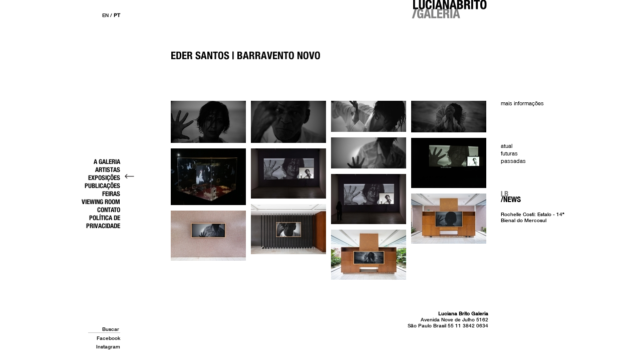

--- FILE ---
content_type: text/html; charset=utf-8
request_url: https://www.lucianabritogaleria.com.br/exhibitions/169
body_size: 23611
content:
<!DOCTYPE html>
<html>
<head>
  <title>Luciana Brito Galeria</title>
  <link rel="stylesheet" media="all" href="/assets/reset-892fb91526205714d7ebeacc53628f3b473c150faf3ed12e93094b2282e0d00a.css" />
 
  <!-- fonts.com --> 
  <link type="text/css" rel="stylesheet" href="https://fast.fonts.net/cssapi/83a7d5fc-4b76-49e5-8d4c-f9b376f78506.css"/>
  
  <link rel="stylesheet" media="all" href="/assets/application-934ebf2a055c4d2c61d94523096c2c8bf4090e6413715a3c4c7a7804091b7551.css" />
  <link rel="stylesheet" media="all" href="/assets/lbnews-967dacef825dbc6cb178c4e75efddfa648fdbd2efaf5f5aa8e80e3a96f00274b.css" />
  
  <!-- as we allow user to change locale, JS needs to know which locale user has choosed -->
  <script>
//<![CDATA[
var CURRENT_LOCALE = 'pt'
//]]>
</script>  
  
  <script src="/assets/application-33dc287fb11d96983a02a564ec1480a06454c6ba14ae890dcf9d55d5d69c1a74.js"></script>
  
  <script src="/assets/lbnews-4f838bed3b802fc4f8a454920aa2a41d0bb398224db19b8381c8ca5aa1d5fd2c.js"></script>
  
  	<link rel="stylesheet" media="screen" href="/assets/exhibitions-3f0a01eb456953a49af4f266955530f262a031251f752db110b347dd3ef74586.css" />
	<script src="/assets/jquery.masonry.min-642efbc3a05688d5cf9926adf580526177f9c51469b0ea9e491ea80633de7364.js"></script>
  	<script src="/assets/exhibition-34cbbbb5795e26d12e5673147e08235a404ab71191bbc34e788e956aee28898e.js"></script>

    
  <!-- metatags -->
  <meta name="csrf-param" content="authenticity_token" />
<meta name="csrf-token" content="2gY2ptdp9iQk1UazH3byj9Jbfq8SSw+aZ/Hfw3/mha6uip6q5HEkaWdiWxPSwQoI08VVH6wcdSEli8trOW77xg==" />
  
  <!-- facebook -->
  <meta property="og:title" content="Luciana Brito Galeria - Exposições - Eder Santos | Barravento Novo"/>
  <meta property="og:type" content="website"/>
  <meta property="og:image" content="https://www.lucianabritogaleria.com.br/uploads/exhibition_image/image/1704/thumb_011710.jpg"/> 
  <meta property="og:url" content="https://www.lucianabritogaleria.com.brhttps://www.lucianabritogaleria.com.br/exhibitions/169"/> 
  <meta property="og:site_name" content="Luciana Brito Galeria"/>
  <meta property="fb:admins" content="100001058622293"/>
  
</head>
<body class="with-right-menu">
	<!-- Google tag (gtag.js) -->
	<script async src="https://www.googletagmanager.com/gtag/js?id=G-NYGSQWK406"></script>
	<script>
	window.dataLayer = window.dataLayer || [];
	function gtag(){dataLayer.push(arguments);}
	gtag('js', new Date());

	gtag('config', 'G-NYGSQWK406');
	</script>

	<div id="fb-root"></div>
	<script>(function(d, s, id) {
	  var js, fjs = d.getElementsByTagName(s)[0];
	  if (d.getElementById(id)) return;
	  js = d.createElement(s); js.id = id;
	  js.src = "//connect.facebook.net/en_US/all.js#xfbml=1&appId=391457874259159";
	  fjs.parentNode.insertBefore(js, fjs);
	}(document, 'script', 'facebook-jssdk'));</script>
	
	<header>
		<div id="language-selector">
			<span id="english" class="locale">EN</span> / 
			<span id="portuguese" class="active_locale">PT</span>
		</div>
		<a href="/">
			<img alt="Galeria Luciana Brito" src="/assets/logo-22655f78eb98d368be72fdc566417e9d1c86278caae2206888bb35fda0e0d73b.png" />
		</a>		
	</header>
	
	<section id="container">
		<ul class="menu">
			<li class="">
				<a href="/about">A Galeria</a>
			</li>
			<li class="">
				<a href="/artists">Artistas</a>
			</li>
			<li class="active">
				<a href="/exhibitions">Exposições</a>
			</li>
			<li class="">
				<a href="/publications">Publicações</a>
			</li>						
			<li class="">
				<a href="/fairs">Feiras</a>
			</li>
			<li>
				<a href="https://lucianabritogaleria.viewingrooms.com/" target="_blank" style="white-space: nowrap">
					Viewing Room
				</a>
			</li>
			<li class="">
				<a href="/contact">Contato</a>
			</li>
			<li>
				<a href="/pages/2">Política de Privacidade</a>
			</li>
			<li>
				<form action="/search" accept-charset="UTF-8" method="get"><input name="utf8" type="hidden" value="&#x2713;" />
					<input type="text" name="q" id="q" value="Buscar" class="search" />
</form>				<a href="https://www.facebook.com/lucianabritogaleria" target="_blank">Facebook</a><br/>
				<a href="https://www.instagram.com/lucianabritogaleria/" target="_blank">Instagram</a><br/>
			</li>
		</ul>
		
		<div id="content">
			
<h1>Eder Santos | Barravento Novo</h1>


<div class="exhibitions-menu ">
	<ul class="exhibitions-menu">
		<li id="more-info">
			Mais informações
		</li>
		<li id="back">
			Voltar
		</li>
		<li><a class="" href="/exhibitions/current">Atual</a></li>
		<li><a class="" href="/exhibitions/future">Futuras</a></li>
		<li><a class="" href="/exhibitions/past">Passadas</a></li>
	</ul>
	<dl class="lb-news">
	<dt>
		<a href="/news"><img src="/images/lb_news.png" alt="LB News" /></a>			
	</dt>
	<dd>
		<ul class="lb-news">
			<li>
				<div class="lb-news-content"><a href="/news/877">Rochelle Costi: Estalo - 14ª Bienal do Mercosul</a></div>
			</li>
			<li>
				<div class="lb-news-content"><a href="/news/876">Delson Uchôa e Geraldo de Barros: Cinco Ensaios sobre o MASP - Geometrias</a></div>
			</li>
			<li>
				<div class="lb-news-content"><a href="/news/875">João Luiz Musa: São Paulo, cidade, sinais, manchas e sombras</a></div>
			</li>
			<li>
				<div class="lb-news-content"><a href="/news/874">Leandro Erlich: Expo 2025</a></div>
			</li>
			<li>
				<div class="lb-news-content"><a href="/news/873">Fabiana de Barros e Marina Abramovic: Home is where we start from</a></div>
			</li>
			<li>
				<div class="lb-news-content"><a href="/news/872">Bosco Sodi: Andares</a></div>
			</li>
			<li>
				<div class="lb-news-content"><a href="/news/871">Regina Silveira: Modus Operandi</a></div>
			</li>
			<li>
				<div class="lb-news-content"><a href="/news/870">Caio Reisewitz: Delírio Tropical</a></div>
			</li>
			<li>
				<div class="lb-news-content"><a href="/news/867">Regina Silveira: Destructuras de Poder</a></div>
			</li>
			<li>
				<div class="lb-news-content"><a href="/news/866">Liliana Porter: Huellas y vestigios</a></div>
			</li>
			<li>
				<div class="lb-news-content"><a href="/news/865">Bosco Sodi: Beyond Wilderness</a></div>
			</li>
			<li>
				<div class="lb-news-content"><a href="/news/864">Caio Reisewitz: O(H) Wald</a></div>
			</li>
			<li>
				<div class="lb-news-content"><a href="/news/863">Iván Navarro: End Game</a></div>
			</li>
			<li>
				<div class="lb-news-content"><a href="/news/862">Alex Katz: Theater and Dance</a></div>
			</li>
			<li>
				<div class="lb-news-content"><a href="/news/861">Leandro Erlich: Isola Prossima</a></div>
			</li>
			<li>
				<div class="lb-news-content"><a href="/news/860">Caio Reisewitz: Guanabara, o abraço do mar</a></div>
			</li>
			<li>
				<div class="lb-news-content"><a href="/news/859">Marina Abramovic: Transforming Energy</a></div>
			</li>
			<li>
				<div class="lb-news-content"><a href="/news/858">Anthony McCall: Rooms</a></div>
			</li>
			<li>
				<div class="lb-news-content"><a href="/news/857">Delson Uchôa, Fernando Zarif e Rochelle Costi: Fullgás - artes visuais e anos 1980 no Brasil</a></div>
			</li>
			<li>
				<div class="lb-news-content"><a href="/news/856">Alex Katz: Setenta grandes maestros de la Colección Pérez Simón</a></div>
			</li>
			<li>
				<div class="lb-news-content"><a href="/news/855">Geraldo de Barros: Brasil! Brasil! The Birth of Modernism</a></div>
			</li>
			<li>
				<div class="lb-news-content"><a href="/news/854">Alex Katz: Collaboration with Poets</a></div>
			</li>
			<li>
				<div class="lb-news-content"><a href="/news/853">Caio Reisewitz: Suspendre el Cel</a></div>
			</li>
			<li>
				<div class="lb-news-content"><a href="/news/852">Antonio Pichillá: The Offering</a></div>
			</li>
			<li>
				<div class="lb-news-content"><a href="/news/851">Thomaz Farkas: Farkas - A beleza diante dos olhos</a></div>
			</li>
			<li>
				<div class="lb-news-content"><a href="/news/850">Liliana Porter: Homenaje a Liliana Porter</a></div>
			</li>
			<li>
				<div class="lb-news-content"><a href="/news/849">Leandro Erlich: Forest Festival of the Arts Okayama</a></div>
			</li>
			<li>
				<div class="lb-news-content"><a href="/news/848">Marina Abramovic: Healing Frequency</a></div>
			</li>
			<li>
				<div class="lb-news-content"><a href="/news/847">Regina Silveira: Sous les pixels, La matière</a></div>
			</li>
			<li>
				<div class="lb-news-content"><a href="/news/846">Analivia Cordeiro: Radical Software: Women, Art &amp; Computing, 1960-1991</a></div>
			</li>
			<li>
				<div class="lb-news-content"><a href="/news/845">Analivia Cordeiro e Waldemar Cordeiro: Arteônica: Art, Science and Technology in Latin America Today</a></div>
			</li>
			<li>
				<div class="lb-news-content"><a href="/news/844">Iván Navarro: Glow: Neon and Light</a></div>
			</li>
			<li>
				<div class="lb-news-content"><a href="/news/843">Caio Reisewitz, João Luiz Musa e Rochelle Costi: A Fotografia na Coleção de Arte da Cidade</a></div>
			</li>
			<li>
				<div class="lb-news-content"><a href="/news/842">Analivia Cordeiro: Japan Film Critics Award</a></div>
			</li>
			<li>
				<div class="lb-news-content"><a href="/news/841">Pablo Lobato: Bárbara de Cocais - Escultura Comunitária #01</a></div>
			</li>
			<li>
				<div class="lb-news-content"><a href="/news/840">Thomaz Farkas: Rotas Brasileiras: Caravana Farkas</a></div>
			</li>
			<li>
				<div class="lb-news-content"><a href="/news/839">João Luiz Musa: Em prata, tinta e papel</a></div>
			</li>
			<li>
				<div class="lb-news-content"><a href="/news/838">Héctor Zamora e Regina Silveira: Trienal Tijuana: 2. Internacional Pictórica</a></div>
			</li>
			<li>
				<div class="lb-news-content"><a href="/news/837">Caio Reisewitz: 22nd DongGang International Photo Festival</a></div>
			</li>
			<li>
				<div class="lb-news-content"><a href="/news/836">Regina Silveira e Waldemar Cordeiro: Síntese - Arte e Tecnologia na Coleção Itaú</a></div>
			</li>
			<li>
				<div class="lb-news-content"><a href="/news/835">Alex Katz: Seasons</a></div>
			</li>
			<li>
				<div class="lb-news-content"><a href="/news/834">Regina Silveira e Thomaz Farkas: CRIA_Experiências de Invenção</a></div>
			</li>
			<li>
				<div class="lb-news-content"><a href="/news/833">Rochelle Costi: Sinergias Latentes</a></div>
			</li>
			<li>
				<div class="lb-news-content"><a href="/news/832">Raphaël Zarka: Cycloïde Piazza</a></div>
			</li>
			<li>
				<div class="lb-news-content"><a href="/news/831">Campana: Impermanence - 40 Years of Estúdio Campana</a></div>
			</li>
			<li>
				<div class="lb-news-content"><a href="/news/830">Héctor Zamora: Quimera</a></div>
			</li>
			<li>
				<div class="lb-news-content"><a href="/news/829">Anthony McCall: Solid Light</a></div>
			</li>
			<li>
				<div class="lb-news-content"><a href="/news/828">Anthony McCall: Split Second</a></div>
			</li>
			<li>
				<div class="lb-news-content"><a href="/news/827">Liliana Porter: The Task</a></div>
			</li>
			<li>
				<div class="lb-news-content"><a href="/news/826">Regina Silveira: Na Palma da Mão</a></div>
			</li>
			<li>
				<div class="lb-news-content"><a href="/news/825">Jorge Pardo: Sculpture in the Garden</a></div>
			</li>
			<li>
				<div class="lb-news-content"><a href="/news/824">Tobias Putrih: Order of Sweetness</a></div>
			</li>
			<li>
				<div class="lb-news-content"><a href="/news/823">Iván Navarro: Apollo&#39;s Decathlon</a></div>
			</li>
			<li>
				<div class="lb-news-content"><a href="/news/822">Allan McCollum: Unsettled Eye</a></div>
			</li>
			<li>
				<div class="lb-news-content"><a href="/news/821">Liliana Porter: Bestias Pop: Crítica y devoción en la cultura visual</a></div>
			</li>
			<li>
				<div class="lb-news-content"><a href="/news/820">Augusto de Campos: As Palavras em Liberdade - E.M. de Melo e Castro: O Artista e sua Coleção</a></div>
			</li>
			<li>
				<div class="lb-news-content"><a href="/news/819">Marina Abramovic: Hair Pieces</a></div>
			</li>
			<li>
				<div class="lb-news-content"><a href="/news/818">Regina Silveira: UTOPIA. Keep on Moving</a></div>
			</li>
			<li>
				<div class="lb-news-content"><a href="/news/817">Anthony McCall: Drawing Biennial 2024</a></div>
			</li>
			<li>
				<div class="lb-news-content"><a href="/news/816">Geraldo de Barros e Waldemar Cordeiro: Política e Vanguarda (1964/85) na Coleção Lili e João Avelar</a></div>
			</li>
			<li>
				<div class="lb-news-content"><a href="/news/815">Iván Navarro: Linking Worlds</a></div>
			</li>
			<li>
				<div class="lb-news-content"><a href="/news/814">Waldemar Cordeiro: Strangers Everywhere - The 60th International Art Exhibition</a></div>
			</li>
			<li>
				<div class="lb-news-content"><a href="/news/812">Alex Katz: Claire, Grass and Water</a></div>
			</li>
			<li>
				<div class="lb-news-content"><a href="/news/811">Campana: We the Others - 40 years of collaboration within design: the work and life of the Campana brothers</a></div>
			</li>
			<li>
				<div class="lb-news-content"><a href="/news/810">Regina Silveira: O Fantasma da Liberdade - Anozero&#39;24 Bienal de Arte Contemporânea de Coimbra</a></div>
			</li>
			<li>
				<div class="lb-news-content"><a href="/news/809">Iván Navarro: Bajo Presión - Poli/Gráfica de Puerto Rico</a></div>
			</li>
			<li>
				<div class="lb-news-content"><a href="/news/808">Leandro Erlich e Liliana Porter: Lo que la noche le cuenta al día</a></div>
			</li>
			<li>
				<div class="lb-news-content"><a href="/news/807">Bosco Sodi: Rock and Roll - Bosco Sodi e os objetos de interesse</a></div>
			</li>
			<li>
				<div class="lb-news-content"><a href="/news/806">Marina Abramovic</a></div>
			</li>
			<li>
				<div class="lb-news-content"><a href="/news/805">Geraldo de Barros: Crafting Modernity: Design in Latin America, 1940-1980</a></div>
			</li>
			<li>
				<div class="lb-news-content"><a href="/news/804">Rochelle Costi: BIENALSUR. Signos na paisagem</a></div>
			</li>
			<li>
				<div class="lb-news-content"><a href="/news/803">Marina Abramovic: Veneradas y temidas: El poder femenino en el arte y las creencias</a></div>
			</li>
			<li>
				<div class="lb-news-content"><a href="/news/802">Bosco Sodi e Héctor Zamora: Construir, habitar, crear</a></div>
			</li>
			<li>
				<div class="lb-news-content"><a href="/news/801">Marina Abramovic: Generator</a></div>
			</li>
			<li>
				<div class="lb-news-content"><a href="/news/800">Bosco Sodi: In the Presence of Absence</a></div>
			</li>
			<li>
				<div class="lb-news-content"><a href="/news/799">Héctor Zamora: ¿Hecho Consumado?: Memoria, civismo crítico y arte contemporáneo</a></div>
			</li>
			<li>
				<div class="lb-news-content"><a href="/news/798">Iván Navarro: La Conciencia Brillante: Cristal líquido  y pantallas expandidas</a></div>
			</li>
			<li>
				<div class="lb-news-content"><a href="/news/797">Augusto de Campos, Regina Silveira e Rochelle Costi: Narrativas em Processo: Livros de Artista na Coleção Itaú Cultural</a></div>
			</li>
			<li>
				<div class="lb-news-content"><a href="/news/796">Anthony McCall: Sensation: Lumière, Levant</a></div>
			</li>
			<li>
				<div class="lb-news-content"><a href="/news/795">Eder Santos: Retro/Ativa</a></div>
			</li>
			<li>
				<div class="lb-news-content"><a href="/news/794">Allan McCollum: Cosa</a></div>
			</li>
			<li>
				<div class="lb-news-content"><a href="/news/793">Liliana Porter: The Gardener and Other Situations</a></div>
			</li>
			<li>
				<div class="lb-news-content"><a href="/news/792">Iván Navarro: Iván Navarro &amp; Courtney Smith (Konantü): VID VIDA VIDAJENA</a></div>
			</li>
			<li>
				<div class="lb-news-content"><a href="/news/791">Caio Reisewitz: Epílogo. Colección MUSAC</a></div>
			</li>
			<li>
				<div class="lb-news-content"><a href="/news/790">Leandro Erlich: Demain est annulé... de l&#39;art et des regards sur la sobriété</a></div>
			</li>
			<li>
				<div class="lb-news-content"><a href="/news/789">Afonso Tostes e Gabriela Machado: Corpo Botânico</a></div>
			</li>
			<li>
				<div class="lb-news-content"><a href="/news/788">Eder Santos: Retro/Ativa</a></div>
			</li>
			<li>
				<div class="lb-news-content"><a href="/news/787">Leandro Erlich: Lacan The Exhibition. When Art Meets Psychoanalysis</a></div>
			</li>
			<li>
				<div class="lb-news-content"><a href="/news/786">Regina Silveira e Liliana Porter: BIENALSUR: Interstitial Interferences</a></div>
			</li>
			<li>
				<div class="lb-news-content"><a href="/news/785">Eder Santos: Vídeos do Acervo - Pilgrimage</a></div>
			</li>
			<li>
				<div class="lb-news-content"><a href="/news/784">Leandro Erlich e Liliana Porter: Argentina: What the Night Tells the Day</a></div>
			</li>
			<li>
				<div class="lb-news-content"><a href="/news/783">Regina Silveira e Thomaz Farkas: CRIA_ Experiências de Invenção</a></div>
			</li>
			<li>
				<div class="lb-news-content"><a href="/news/782">Leandro Erlich: BIENALSUR: Imagine. Fantasies, Dreams, Utopias</a></div>
			</li>
			<li>
				<div class="lb-news-content"><a href="/news/781">Marina Abramovic e Rochelle Costi: Rosas Brasileiras</a></div>
			</li>
			<li>
				<div class="lb-news-content"><a href="/news/780">Liliana Porter e Regina Silveira: Off-Register: Publishing Experiments by Women Artists in Latin America, 1960-1990</a></div>
			</li>
			<li>
				<div class="lb-news-content"><a href="/news/779">Rochelle Costi: Margem de Erro</a></div>
			</li>
			<li>
				<div class="lb-news-content"><a href="/news/778">Iván Navarro: Au bout de mes rêves. Vanhaerents Art Collection</a></div>
			</li>
			<li>
				<div class="lb-news-content"><a href="/news/777">Leandro Erlich: Mensonge Blanc</a></div>
			</li>
			<li>
				<div class="lb-news-content"><a href="/news/776">Marina Abramovic</a></div>
			</li>
			<li>
				<div class="lb-news-content"><a href="/news/775">Rochelle Costi: BIENALSUR. Signos na paisagem</a></div>
			</li>
			<li>
				<div class="lb-news-content"><a href="/news/774">João Luiz Musa: Amazônia</a></div>
			</li>
			<li>
				<div class="lb-news-content"><a href="/news/773">Iván Navarro: Chile: Memory and the Future</a></div>
			</li>
			<li>
				<div class="lb-news-content"><a href="/news/772">Geraldo de Barros: JOURNEYS THROUGH THE TATE COLLECTION</a></div>
			</li>
			<li>
				<div class="lb-news-content"><a href="/news/771">Héctor Zamora: BoCA - Biennial of Contemporary Arts</a></div>
			</li>
			<li>
				<div class="lb-news-content"><a href="/news/770">Afonso Tostes: Ajuntamentos</a></div>
			</li>
			<li>
				<div class="lb-news-content"><a href="/news/769">Bosco Sodi: Baku - Converge 45</a></div>
			</li>
			<li>
				<div class="lb-news-content"><a href="/news/768">Regina Silveira e Rochelle Costi: BIENALSUR. Ese frágil equilibrio</a></div>
			</li>
			<li>
				<div class="lb-news-content"><a href="/news/767">Afonso Tostes e Delson Uchôa: O Real Transfigurado - Coleção Sattamini / MAC Niterói</a></div>
			</li>
			<li>
				<div class="lb-news-content"><a href="/news/766">Liliana Porter: Actualidades / Breaking News</a></div>
			</li>
			<li>
				<div class="lb-news-content"><a href="/news/765">Regina Silveira: BIENALSUR. Rompecabezas</a></div>
			</li>
			<li>
				<div class="lb-news-content"><a href="/news/764">Regina Silveira: El Cielo por Asalto</a></div>
			</li>
			<li>
				<div class="lb-news-content"><a href="/news/763">Liliana Porter e Regina Silveira: BIENALSUR. EXTRA/ordinario</a></div>
			</li>
			<li>
				<div class="lb-news-content"><a href="/news/761">Alex Katz: Wedding Dress</a></div>
			</li>
			<li>
				<div class="lb-news-content"><a href="/news/760">Raphaël Zarka: Deep Deep Down</a></div>
			</li>
			<li>
				<div class="lb-news-content"><a href="/news/759">Regina Silveira e Thomaz Farkas: CRIA_experiências de invenção</a></div>
			</li>
			<li>
				<div class="lb-news-content"><a href="/news/758">Leandro Erlich e Tobias Putrih: Interstellar</a></div>
			</li>
			<li>
				<div class="lb-news-content"><a href="/news/757">Caio Reisewitz, Regina Silveira e Thomaz Farkas: Elementar: Fazer junto</a></div>
			</li>
			<li>
				<div class="lb-news-content"><a href="/news/756">Caio Reisewitz: Exothermia. Semiotics of Placement in the MUSAC Collection</a></div>
			</li>
			<li>
				<div class="lb-news-content"><a href="/news/755">Regina Silveira: 50 Años</a></div>
			</li>
			<li>
				<div class="lb-news-content"><a href="/news/754">Iván Navarro: Mental Spaces</a></div>
			</li>
			<li>
				<div class="lb-news-content"><a href="/news/753">Tobias Putrih: (EVERYTHING IS) NOT WHAT IT SEEMS</a></div>
			</li>
			<li>
				<div class="lb-news-content"><a href="/news/752">Alex Katz</a></div>
			</li>
			<li>
				<div class="lb-news-content"><a href="/news/751">Iván Navarro: Eccidio</a></div>
			</li>
			<li>
				<div class="lb-news-content"><a href="/news/750">Marina Abramovic: Free Interdisciplinary Performance Lab</a></div>
			</li>
			<li>
				<div class="lb-news-content"><a href="/news/749">Augusto de Campos: Qué cosa, la poesía visual?</a></div>
			</li>
			<li>
				<div class="lb-news-content"><a href="/news/748">Marina Abramovic: Vanitas, Marina Abramovic</a></div>
			</li>
			<li>
				<div class="lb-news-content"><a href="/news/747">Eder Santos: Retro/ativa</a></div>
			</li>
			<li>
				<div class="lb-news-content"><a href="/news/746">Paula Garcia, Regina Silveira e Rochelle Costi: Cartografias Visuais para uma escrita LGBTI+</a></div>
			</li>
			<li>
				<div class="lb-news-content"><a href="/news/745">Iván Navarro: Mouvement et Lumière</a></div>
			</li>
			<li>
				<div class="lb-news-content"><a href="/news/744">Rochelle Costi: Lugar Comum</a></div>
			</li>
			<li>
				<div class="lb-news-content"><a href="/news/743">Delson Uchôa: Pintura Vingada</a></div>
			</li>
			<li>
				<div class="lb-news-content"><a href="/news/742">Leandro Erlich: Over the threshold</a></div>
			</li>
			<li>
				<div class="lb-news-content"><a href="/news/741">Liliana Porter: Reality Play</a></div>
			</li>
			<li>
				<div class="lb-news-content"><a href="/news/740">Leandro Erlich: The Building</a></div>
			</li>
			<li>
				<div class="lb-news-content"><a href="/news/739">Analivia Cordeiro: Bodygraphies</a></div>
			</li>
			<li>
				<div class="lb-news-content"><a href="/news/738">Marina Abramovic: Food Age. Food as Influencer</a></div>
			</li>
			<li>
				<div class="lb-news-content"><a href="/news/737">Héctor Zamora: Ordem e Progresso - Senhora do Cabo</a></div>
			</li>
			<li>
				<div class="lb-news-content"><a href="/news/736">Bosco Sodi: Origen</a></div>
			</li>
			<li>
				<div class="lb-news-content"><a href="/news/735">Regina Silveira: Tempos Fraturados</a></div>
			</li>
			<li>
				<div class="lb-news-content"><a href="/news/734">Analivia Cordeiro, Delson Uchôa, Paula Garcia, Regina Silveira e Rochelle Costi: Chão da Praça</a></div>
			</li>
			<li>
				<div class="lb-news-content"><a href="/news/733">Héctor Zamora: Desert X</a></div>
			</li>
			<li>
				<div class="lb-news-content"><a href="/news/732">Analivia Cordeiro e Waldemar Cordeiro: Coded: Art Enters the Computer Age, 1952-1982 </a></div>
			</li>
			<li>
				<div class="lb-news-content"><a href="/news/731">Alex Katz: Cool Painting</a></div>
			</li>
			<li>
				<div class="lb-news-content"><a href="/news/730">Marina Abramovic: Boil, Toil &amp; Trouble</a></div>
			</li>
			<li>
				<div class="lb-news-content"><a href="/news/729">Iván Navarro: Light is Life</a></div>
			</li>
			<li>
				<div class="lb-news-content"><a href="/news/728">Analivia Cordeiro: From Body to Code</a></div>
			</li>
			<li>
				<div class="lb-news-content"><a href="/news/727">Leandro Erlich: A Tensão</a></div>
			</li>
			<li>
				<div class="lb-news-content"><a href="/news/726">Regina Silveira: Itinerância 34ª Bienal de São Paulo</a></div>
			</li>
			<li>
				<div class="lb-news-content"><a href="/news/725">Rochelle Costi: Acervo em Transformação: Doações Recentes</a></div>
			</li>
			<li>
				<div class="lb-news-content"><a href="/news/724">Anthony McCall: Air</a></div>
			</li>
			<li>
				<div class="lb-news-content"><a href="/news/723">Leandro Erlich: Liminal</a></div>
			</li>
			<li>
				<div class="lb-news-content"><a href="/news/722">Iván Navarro: Interplay</a></div>
			</li>
			<li>
				<div class="lb-news-content"><a href="/news/721">Caio Reisewitz e Liliana Porter: Constellations: Global Reflections</a></div>
			</li>
			<li>
				<div class="lb-news-content"><a href="/news/720">Liliana Porter: Un lento venir viniendo - &quot;Capítulo I&quot;</a></div>
			</li>
			<li>
				<div class="lb-news-content"><a href="/news/719">Regina Silveira: Afinidades II: Elas!</a></div>
			</li>
			<li>
				<div class="lb-news-content"><a href="/news/718">Marina Abramovic: Double Act</a></div>
			</li>
			<li>
				<div class="lb-news-content"><a href="/news/717">Héctor Zamora: Un Lugar En Un Momento: Prácticas de Sítio Específico</a></div>
			</li>
			<li>
				<div class="lb-news-content"><a href="/news/716">Marina Abramovic: CHAOS : CALM</a></div>
			</li>
			<li>
				<div class="lb-news-content"><a href="/news/715">Alex Katz: Gathering</a></div>
			</li>
			<li>
				<div class="lb-news-content"><a href="/news/714">Campana: Objects of Desire: Surrealism and Design 1924 - Today</a></div>
			</li>
			<li>
				<div class="lb-news-content"><a href="/news/713">Augusto de Campos e Geraldo de Barros: Concrete Global!</a></div>
			</li>
			<li>
				<div class="lb-news-content"><a href="/news/712">Regina Silveira: Arte Cibernética. Obras da Coleção Itaú Cultural</a></div>
			</li>
			<li>
				<div class="lb-news-content"><a href="/news/711">Marina Abramovic: Gates and Portals</a></div>
			</li>
			<li>
				<div class="lb-news-content"><a href="/news/710">Leandro Erlich: Art Bay Tokyo Art Festival 2022</a></div>
			</li>
			<li>
				<div class="lb-news-content"><a href="/news/709">Héctor Zamora e Marina Abramovic: Trauma, Sonho e Fuga</a></div>
			</li>
			<li>
				<div class="lb-news-content"><a href="/news/708">Regina Silveira: CRIA_experiências de invenção</a></div>
			</li>
			<li>
				<div class="lb-news-content"><a href="/news/707">Bosco Sodi e Héctor Zamora: BAKSTEEN | BRICK</a></div>
			</li>
			<li>
				<div class="lb-news-content"><a href="/news/706">Regina Silveira: Ausente Manifesto</a></div>
			</li>
			<li>
				<div class="lb-news-content"><a href="/news/705">Augusto de Campos: Utopias e Distopias</a></div>
			</li>
			<li>
				<div class="lb-news-content"><a href="/news/704">Regina Silveira: Laberintos</a></div>
			</li>
			<li>
				<div class="lb-news-content"><a href="/news/703">Alek Katz: The Art of Food: From the Collections of Jordan D. Schnitzer and His Family Foundation</a></div>
			</li>
			<li>
				<div class="lb-news-content"><a href="/news/702">AUGUSTO DE CAMPOS, GERALDO DE BARROS E LILIANA PORTER: Tercer Ojo. Colección Constantini en Malba</a></div>
			</li>
			<li>
				<div class="lb-news-content"><a href="/news/701">Campana: Conversation Pieces</a></div>
			</li>
			<li>
				<div class="lb-news-content"><a href="/news/700">Regina Silveira: Lugar Comum</a></div>
			</li>
			<li>
				<div class="lb-news-content"><a href="/news/699">Eder Santos: Human Tides | SOUTH SOUTH</a></div>
			</li>
			<li>
				<div class="lb-news-content"><a href="/news/698">Alex Katz: Theater and Dance</a></div>
			</li>
			<li>
				<div class="lb-news-content"><a href="/news/697">Rochelle Costi: Em Casa</a></div>
			</li>
			<li>
				<div class="lb-news-content"><a href="/news/696">Bosco Sodi e Héctor Zamora: Bitácoras&quot;Colección Fundación Casa Wabi</a></div>
			</li>
			<li>
				<div class="lb-news-content"><a href="/news/695">Bosco Sodi: Unknown Unknowns</a></div>
			</li>
			<li>
				<div class="lb-news-content"><a href="/news/694">Marina Abramovic: Retrato y Performance en la Colección FMCMP</a></div>
			</li>
			<li>
				<div class="lb-news-content"><a href="/news/693">Regina Silveira: Itinerância 34ª Bienal de São Paulo</a></div>
			</li>
			<li>
				<div class="lb-news-content"><a href="/news/692">Leandro Erlich: Seeing is Not Believing</a></div>
			</li>
			<li>
				<div class="lb-news-content"><a href="/news/691">Caio Reisewitz: Power Flower</a></div>
			</li>
			<li>
				<div class="lb-news-content"><a href="/news/690">Iván Navarro: This Land is Your Land</a></div>
			</li>
			<li>
				<div class="lb-news-content"><a href="/news/689">Liliana Porter: Drawing Without Paper</a></div>
			</li>
			<li>
				<div class="lb-news-content"><a href="/news/688">Alex Katz</a></div>
			</li>
			<li>
				<div class="lb-news-content"><a href="/news/687">Éder Santos e Paula Garcia: REVIRAVOLTA: Corpo e Performance no Acervo Videobrasil</a></div>
			</li>
			<li>
				<div class="lb-news-content"><a href="/news/686">Leandro Erlich: Food Forever</a></div>
			</li>
			<li>
				<div class="lb-news-content"><a href="/news/685">Bosco Sodi e Héctor Zamora: Contemporary Sculpture from Mexico</a></div>
			</li>
			<li>
				<div class="lb-news-content"><a href="/news/684">Liliana Porter: Fox in the mirror</a></div>
			</li>
			<li>
				<div class="lb-news-content"><a href="/news/683">Waldemar Cordeiro: Silver A&#39; Design Award Winner for Lighting Products and Lighting Projects Design Category 2021-2022</a></div>
			</li>
			<li>
				<div class="lb-news-content"><a href="/news/682">Alex Katz: The sweet life</a></div>
			</li>
			<li>
				<div class="lb-news-content"><a href="/news/681">MARINA ABRAMOVIC: 7 Deaths of Maria Callas</a></div>
			</li>
			<li>
				<div class="lb-news-content"><a href="/news/680">ANTONY MCCALL: at dawn</a></div>
			</li>
			<li>
				<div class="lb-news-content"><a href="/news/679">BOSCO SODI: A Palazzo Vendramin Grimani. What Goes Around Comes Around</a></div>
			</li>
			<li>
				<div class="lb-news-content"><a href="/news/678">MARINA ABRAMOVIC: This is Ukraine: Defending Freedom</a></div>
			</li>
			<li>
				<div class="lb-news-content"><a href="/news/677">LEANDRO ERLICH: A Tensão</a></div>
			</li>
			<li>
				<div class="lb-news-content"><a href="/news/676">GASPAR GASPARIAN: Afro-Atlantic Histories</a></div>
			</li>
			<li>
				<div class="lb-news-content"><a href="/news/675">FERNANDO ZARIF: Cartas ao Mundo</a></div>
			</li>
			<li>
				<div class="lb-news-content"><a href="/news/674">PABLO LOBATO: Longe</a></div>
			</li>
			<li>
				<div class="lb-news-content"><a href="/news/673">GERALDO DE BARROS E WALDEMAR CORDEIRO: Ruptura e o Grupo: abstração e arte concreta, 70 anos</a></div>
			</li>
			<li>
				<div class="lb-news-content"><a href="/news/672">MARINA ABRAMOVIC E PAULA GARCIA: MOM ∞ MAM</a></div>
			</li>
			<li>
				<div class="lb-news-content"><a href="/news/671">MARINA ABRAMOVIC: Memory of Being</a></div>
			</li>
			<li>
				<div class="lb-news-content"><a href="/news/669">AUGUSTO DE CAMPOS: LENGUAVIAJE. La Despoesía de Augusto de Campos</a></div>
			</li>
			<li>
				<div class="lb-news-content"><a href="/news/664">CAIO REISEWITZ: 23ª Bienal de Sydney - &quot;rīvus&quot;</a></div>
			</li>
			<li>
				<div class="lb-news-content"><a href="/news/662">REGINA SILVEIRA: O Lápis Mais Criativo do Mundo</a></div>
			</li>
			<li>
				<div class="lb-news-content"><a href="/news/661">GERALDO DE BARROS</a></div>
			</li>
			<li>
				<div class="lb-news-content"><a href="/news/660">ROCHELLE COSTI: Archipelago</a></div>
			</li>
			<li>
				<div class="lb-news-content"><a href="/news/659">REGINA SILVEIRA: Coleção Sartori - a arte contemporânea habita Antônio Prado</a></div>
			</li>
			<li>
				<div class="lb-news-content"><a href="/news/658">REGINA SILVEIRA: Espelho Labirinto</a></div>
			</li>
			<li>
				<div class="lb-news-content"><a href="/news/657">BOSCO SODI: Básico</a></div>
			</li>
			<li>
				<div class="lb-news-content"><a href="/news/656">LEANDRO ERLICH: A Tensão</a></div>
			</li>
			<li>
				<div class="lb-news-content"><a href="/news/655">HÉCTOR ZAMORA: Raíz y Rizoma. México en la Colección Otazu</a></div>
			</li>
			<li>
				<div class="lb-news-content"><a href="/news/654">REGINA SILVEIRA: TOUCH</a></div>
			</li>
			<li>
				<div class="lb-news-content"><a href="/news/653">AUGUSTO DE CAMPOS: Sonhei em Português</a></div>
			</li>
			<li>
				<div class="lb-news-content"><a href="/news/652">JORGE PARDO: Mongrel</a></div>
			</li>
			<li>
				<div class="lb-news-content"><a href="/news/651">CAIO REISEWITZ E LEANDRO ERLICH: Superfusion 2021 Chengdu Biennale</a></div>
			</li>
			<li>
				<div class="lb-news-content"><a href="/news/650">GERALDO DE BARROS: Fotografo o que não vejo</a></div>
			</li>
			<li>
				<div class="lb-news-content"><a href="/news/649">LEANDRO ERLICH: Nothing is Lost. Art and Matter in Transformation</a></div>
			</li>
			<li>
				<div class="lb-news-content"><a href="/news/648">HÉCTOR ZAMORA: Anozero: Bienal de Arte Contemporânea de Coimbra</a></div>
			</li>
			<li>
				<div class="lb-news-content"><a href="/news/647">EDER SANTOS, GERALDO DE BARROS, PAULA GARCIA, REGINA SILVEIRA, WALDEMAR CORDEIRO: A Máquina do Mundo</a></div>
			</li>
			<li>
				<div class="lb-news-content"><a href="/news/646">LILIANA PORTER: Spatial Awareness: Drawings from the Permanent Collection</a></div>
			</li>
			<li>
				<div class="lb-news-content"><a href="/news/645">ANTHONY MCCALL: Solid Light and Performance Works</a></div>
			</li>
			<li>
				<div class="lb-news-content"><a href="/news/644">MARINA ABRAMOVIC: Marina Abramovic &amp; Ulay: Collection Performances 1976-1988</a></div>
			</li>
			<li>
				<div class="lb-news-content"><a href="/news/643">LEANDRO ERLICH: A Tensão</a></div>
			</li>
			<li>
				<div class="lb-news-content"><a href="/news/642">BOSCO SODI: La Fuerza del Destino</a></div>
			</li>
			<li>
				<div class="lb-news-content"><a href="/news/641">MARINA ABRAMOVIC: Traces</a></div>
			</li>
			<li>
				<div class="lb-news-content"><a href="/news/640">HÉCTOR ZAMORA: The Sowers</a></div>
			</li>
			<li>
				<div class="lb-news-content"><a href="/news/639">REGINA SILVEIRA: 34ª Bienal de São Paulo</a></div>
			</li>
			<li>
				<div class="lb-news-content"><a href="/news/638">HÉCTOR ZAMORA: Hummings</a></div>
			</li>
			<li>
				<div class="lb-news-content"><a href="/news/637">REGINA SILVEIRA: Outros Paradoxos</a></div>
			</li>
			<li>
				<div class="lb-news-content"><a href="/news/635">IVÁN NAVARRO: Noor Festival</a></div>
			</li>
			<li>
				<div class="lb-news-content"><a href="/news/634">TOBIAS PUTRIH: Perceptron</a></div>
			</li>
			<li>
				<div class="lb-news-content"><a href="/news/633">REGINA SILVEIRA: Expedición Panorama_EXP</a></div>
			</li>
			<li>
				<div class="lb-news-content"><a href="/news/632">MARINA ABRAMOVIC: CPH-DOX 512 Hours</a></div>
			</li>
			<li>
				<div class="lb-news-content"><a href="/news/631">HÉCTOR ZAMORA, PABLO LOBATO: Somos aunque nos Olviden</a></div>
			</li>
			<li>
				<div class="lb-news-content"><a href="/news/630">GASPAR GASPARIAN, GERALDO DE BARROS, THOMAZ FARKAS: Fotoclubismo Brazilian Modernist Photography, 1946-1964 </a></div>
			</li>
			<li>
				<div class="lb-news-content"><a href="/news/629">HÉCTOR ZAMORA: Trauma Brugge Triennale</a></div>
			</li>
			<li>
				<div class="lb-news-content"><a href="/news/628">HÉCTOR ZAMORA: Memory Shop / Tienda de Memorias</a></div>
			</li>
			<li>
				<div class="lb-news-content"><a href="/news/627">LILIANA PORTER: Man with an Axe and Other Stories</a></div>
			</li>
			<li>
				<div class="lb-news-content"><a href="/news/626">HÉCTOR ZAMORA: 4th Mediterranean Biennale</a></div>
			</li>
			<li>
				<div class="lb-news-content"><a href="/news/625">LILIANA PORTER: Crear Mundos</a></div>
			</li>
			<li>
				<div class="lb-news-content"><a href="/news/624">REGINA SILVEIRA: Female Voices of Latin America - In Absentia</a></div>
			</li>
			<li>
				<div class="lb-news-content"><a href="/news/622">CAIO REISEWITZ: Jaraguá</a></div>
			</li>
			<li>
				<div class="lb-news-content"><a href="/news/621">GASPAR GASPARIAN, GERALDO DE BARROS: Fotografia Modernista Brasileira</a></div>
			</li>
			<li>
				<div class="lb-news-content"><a href="/news/620">ANTHONY MCCALL: The Light Between Us</a></div>
			</li>
			<li>
				<div class="lb-news-content"><a href="/news/619">ROCHELLE COSTI: XII Hercule Florence Festival</a></div>
			</li>
			<li>
				<div class="lb-news-content"><a href="/news/618">Augusto de Campos: Transletras</a></div>
			</li>
			<li>
				<div class="lb-news-content"><a href="/news/617">CAIO REISEWITZ: Altamira</a></div>
			</li>
			<li>
				<div class="lb-news-content"><a href="/news/614">IVÁN NAVARRO: Un río de sangue</a></div>
			</li>
			<li>
				<div class="lb-news-content"><a href="/news/613">PAULA GARCIA: Curação</a></div>
			</li>
			<li>
				<div class="lb-news-content"><a href="/news/610">LEANDRO ERLICH: Breaking Borders</a></div>
			</li>
			<li>
				<div class="lb-news-content"><a href="/news/609">AUGUSTO DE CAMPOS, CAIO REISEWITZ, EDER SANTOS, FERNANDO ZARIF, GERALDO DE BARROS, REGINA SILVEIRA, ROCHELLE COSTI, THOMAZ FARKAS, WALDEMAR CORDEIRO: Pinacoteca. Acervo</a></div>
			</li>
			<li>
				<div class="lb-news-content"><a href="/news/608">CAIO REISEWITZ, GERALDO DE BARROS, JOÃO LUIZ MUSA, REGINA SILVEIRA, ROCHELLE COSTI, THOMAZ FARKAS Clube de Colecionadores de Fotografia do MAM - 20 anos</a></div>
			</li>
			<li>
				<div class="lb-news-content"><a href="/news/607">REGINA SILVEIRA, WALDEMAR CORDEIRO: The Marzio Years - Transforming the Museum of Fine Arts 1982-2010</a></div>
			</li>
			<li>
				<div class="lb-news-content"><a href="/news/606">LEANDRO ERLICH: Horizontal Staircase</a></div>
			</li>
			<li>
				<div class="lb-news-content"><a href="/news/605">REGINA SILVEIRA: DECATEGORIZED Artists from Brazil</a></div>
			</li>
			<li>
				<div class="lb-news-content"><a href="/news/604">HÉCTOR ZAMORA, THOMAZ FARKAS: Arte em Campo</a></div>
			</li>
			<li>
				<div class="lb-news-content"><a href="/news/603">LEANDRO ERLICH: Power of Harmony</a></div>
			</li>
			<li>
				<div class="lb-news-content"><a href="/news/602">IVÁN NAVARRO: Planetarium</a></div>
			</li>
			<li>
				<div class="lb-news-content"><a href="/news/601">RAPHAËL ZARKA: La vie des tables</a></div>
			</li>
			<li>
				<div class="lb-news-content"><a href="/news/600">REGINA SILVEIRA: Inusitados</a></div>
			</li>
			<li>
				<div class="lb-news-content"><a href="/news/599">PABLO LOBATO: VIX Estorias Capixabas</a></div>
			</li>
			<li>
				<div class="lb-news-content"><a href="/news/598">HÉCTOR ZAMORA: In the Beginning, Media Art and History</a></div>
			</li>
			<li>
				<div class="lb-news-content"><a href="/news/597">CAIO REISEWITZ: Casa Carioca</a></div>
			</li>
			<li>
				<div class="lb-news-content"><a href="/news/596">Caio Reisewitz: Non-Gasoline Stations - Tribute to Ed Ruscha</a></div>
			</li>
			<li>
				<div class="lb-news-content"><a href="/news/595">MARINA ABRAMOVIC: Escape Routes</a></div>
			</li>
			<li>
				<div class="lb-news-content"><a href="/news/594">LEANDRO ERLICH: Escape Routes</a></div>
			</li>
			<li>
				<div class="lb-news-content"><a href="/news/593">HÉCTOR ZAMORA: (Im)possible Bodies</a></div>
			</li>
			<li>
				<div class="lb-news-content"><a href="/news/592">Bosco Sodi: Perfect Bodies</a></div>
			</li>
			<li>
				<div class="lb-news-content"><a href="/news/591">Pablo Lobato: Éramos em bando</a></div>
			</li>
			<li>
				<div class="lb-news-content"><a href="/news/589">AUGUSTO DE CAMPOS: No Calor da Hora</a></div>
			</li>
			<li>
				<div class="lb-news-content"><a href="/news/588">HECTOR ZAMORA: Lattice Detour</a></div>
			</li>
			<li>
				<div class="lb-news-content"><a href="/news/587">BOSCO SODI: Ergo Sum</a></div>
			</li>
			<li>
				<div class="lb-news-content"><a href="/news/586">MARINA ABRAMOVIC: 7 Deaths of Maria Callas </a></div>
			</li>
			<li>
				<div class="lb-news-content"><a href="/news/584">Iván Navarro: Les Extatiques</a></div>
			</li>
			<li>
				<div class="lb-news-content"><a href="/news/583">Héctor Zamora: Les Extatiques</a></div>
			</li>
			<li>
				<div class="lb-news-content"><a href="/news/582">PAULA GARCIA: Cru / Raw </a></div>
			</li>
			<li>
				<div class="lb-news-content"><a href="/news/581">ROCHELLE COSTI: Ex-Passado</a></div>
			</li>
			<li>
				<div class="lb-news-content"><a href="/news/579">ALLAN MCCOLLUM: Works since 1969</a></div>
			</li>
			<li>
				<div class="lb-news-content"><a href="/news/580">REGINA SILVEIRA: Muntadas / SIlveira. Diálogos. Mundo, Arte, Vida</a></div>
			</li>
			<li>
				<div class="lb-news-content"><a href="/news/577">ROCHELLE COSTI: Clube de Colecionadores de Fotografia MAM - 20 Anos</a></div>
			</li>
			<li>
				<div class="lb-news-content"><a href="/news/576">CAIO REISEWITZ: Clube de Colecionadores de Fotografia do MAM - 20 Anos</a></div>
			</li>
			<li>
				<div class="lb-news-content"><a href="/news/575">IVÁN NAVARRO: Water Reverie</a></div>
			</li>
			<li>
				<div class="lb-news-content"><a href="/news/574">ROCHELLE COSTI: Proximidades Desiguais</a></div>
			</li>
			<li>
				<div class="lb-news-content"><a href="/news/573">BOSCO SODI: Somos el jardín, el jardín es nosostros</a></div>
			</li>
			<li>
				<div class="lb-news-content"><a href="/news/572">TIAGO TEBET: From here to eternity...But not.</a></div>
			</li>
			<li>
				<div class="lb-news-content"><a href="/news/571">BOSCO SODI: Somos el jardín, el jardín es nosostros</a></div>
			</li>
			<li>
				<div class="lb-news-content"><a href="/news/570">MARINA ABRAMOVIć: Ironic Works</a></div>
			</li>
			<li>
				<div class="lb-news-content"><a href="/news/569">MARINA ABRAMOVIć: Miracles</a></div>
			</li>
			<li>
				<div class="lb-news-content"><a href="/news/568">HÉCTOR ZAMORA: Seismic Movements: Dhaka Art Summit 2020</a></div>
			</li>
			<li>
				<div class="lb-news-content"><a href="/news/567">LEANDRO ERLICH: The Heart of Water</a></div>
			</li>
			<li>
				<div class="lb-news-content"><a href="/news/566">THOMAZ FARKAS: BudapestFotóFesztivál 2020</a></div>
			</li>
			<li>
				<div class="lb-news-content"><a href="/news/565">IVÁN NAVARRO: The Momentary</a></div>
			</li>
			<li>
				<div class="lb-news-content"><a href="/news/564">CAIO REISEWITZ: Pictures from Another Wall</a></div>
			</li>
			<li>
				<div class="lb-news-content"><a href="/news/561">MARINA ABRAMOVIC: Retrospectiva</a></div>
			</li>
			<li>
				<div class="lb-news-content"><a href="/news/557">LEANDRO ERLICH: Both Sides Now</a></div>
			</li>
			<li>
				<div class="lb-news-content"><a href="/news/556">RAPHAËL ZARKA: Suite Galiléenne</a></div>
			</li>
			<li>
				<div class="lb-news-content"><a href="/news/555">JORGE PARDO: Flamboyant</a></div>
			</li>
			<li>
				<div class="lb-news-content"><a href="/news/554">PABLO LOBATO: Triangular: Arte deste século - Aquisições recentes para o acervo da Casa da Cultura da América Latina da Universidade de Brasília</a></div>
			</li>
			<li>
				<div class="lb-news-content"><a href="/news/553">REGINA SILVEIRA: O Jardim</a></div>
			</li>
			<li>
				<div class="lb-news-content"><a href="/news/552">GASPAR GASPARIAN: Duplo Olhar: pintura e fotografia modernas brasileiras</a></div>
			</li>
			<li>
				<div class="lb-news-content"><a href="/news/551">LEANDRO ERLICH: Order of Importance</a></div>
			</li>
			<li>
				<div class="lb-news-content"><a href="/news/550">ROCHELLE COSTI: Ex- Passado</a></div>
			</li>
			<li>
				<div class="lb-news-content"><a href="/news/549">ANTHONY MCCALL: Eyes On</a></div>
			</li>
			<li>
				<div class="lb-news-content"><a href="/news/548">MARINA ABRAMOVIC: Talk</a></div>
			</li>
			<li>
				<div class="lb-news-content"><a href="/news/547">IVÁN NAVARRO: Bifocal</a></div>
			</li>
			<li>
				<div class="lb-news-content"><a href="/news/546">IVÁN NAVARRO: Clamor</a></div>
			</li>
			<li>
				<div class="lb-news-content"><a href="/news/545">HÉCTOR ZAMORA: Zeitgeist</a></div>
			</li>
			<li>
				<div class="lb-news-content"><a href="/news/544">IVÁN NAVARRO: Artist Talk: Instalaciones Eléctricas</a></div>
			</li>
			<li>
				<div class="lb-news-content"><a href="/news/543">ROCHELLE COSTI: Festival Sérvulo Esmeraldo</a></div>
			</li>
			<li>
				<div class="lb-news-content"><a href="/news/542">REGINA SILVEIRA: Mundus Admirabilis</a></div>
			</li>
			<li>
				<div class="lb-news-content"><a href="/news/541">REGINA SILVEIRA: Narrativas em Processo: Livros de Artista na Coleção Itaú Cultural</a></div>
			</li>
			<li>
				<div class="lb-news-content"><a href="/news/540">RAPHAËL ZARKA: Architects at Play</a></div>
			</li>
			<li>
				<div class="lb-news-content"><a href="/news/539">IVÁN NAVARRO: XIV Bienal de Nuevos Medios</a></div>
			</li>
			<li>
				<div class="lb-news-content"><a href="/news/538">CAIO REISEWITZ: Panambira</a></div>
			</li>
			<li>
				<div class="lb-news-content"><a href="/news/537">BOSCO SODI: On The Sculpture Terrace</a></div>
			</li>
			<li>
				<div class="lb-news-content"><a href="/news/536">RAPHAËL ZARKA: Foncteur d&#39;oubli</a></div>
			</li>
			<li>
				<div class="lb-news-content"><a href="/news/535">PAULA GARCIA: Mulheres em Cena</a></div>
			</li>
			<li>
				<div class="lb-news-content"><a href="/news/534">IVÁN NAVARRO: Art in Resonance</a></div>
			</li>
			<li>
				<div class="lb-news-content"><a href="/news/533">GERALDO DE BARROS: Unilabor</a></div>
			</li>
			<li>
				<div class="lb-news-content"><a href="/news/532">AUGUSTO DE CAMPOS: Konkrete Poesie</a></div>
			</li>
			<li>
				<div class="lb-news-content"><a href="/news/531">MARINA ABRAMOVIć: The Cleaner</a></div>
			</li>
			<li>
				<div class="lb-news-content"><a href="/news/530">CAIO REISEWITZ: Altamira</a></div>
			</li>
			<li>
				<div class="lb-news-content"><a href="/news/529">IVÁN NAVARRO: Declassified History: Archiving Latin America</a></div>
			</li>
			<li>
				<div class="lb-news-content"><a href="/news/528">REGINA SILVEIRA | HÉCTOR ZAMORA: Walking Through Walls</a></div>
			</li>
			<li>
				<div class="lb-news-content"><a href="/news/527">TOBIAS PUTRIH: Futurity Island</a></div>
			</li>
			<li>
				<div class="lb-news-content"><a href="/news/526">CAIO REISEWITZ: Catendaú</a></div>
			</li>
			<li>
				<div class="lb-news-content"><a href="/news/525">ANTHONY MCCALL: Dark Rooms, Solid Light</a></div>
			</li>
			<li>
				<div class="lb-news-content"><a href="/news/524">Erika Malzoni | Árvore! A Tragédia da Paisagem</a></div>
			</li>
			<li>
				<div class="lb-news-content"><a href="/news/523">LEILÃO ABACT 2019</a></div>
			</li>
			<li>
				<div class="lb-news-content"><a href="/news/522">CAIO REISEWITZ: Jaraguá C</a></div>
			</li>
			<li>
				<div class="lb-news-content"><a href="/news/521">THOMAZ FARKAS: Estudos Fotográficos: 70 anos de memória</a></div>
			</li>
			<li>
				<div class="lb-news-content"><a href="/news/520">HÉCTOR ZAMORA: I Bienal Cultural Transatlântica do Príncipe</a></div>
			</li>
			<li>
				<div class="lb-news-content"><a href="/news/519">MARINA ABRAMOVIC: Espaço Além - Marina Abramović e o Brasil</a></div>
			</li>
			<li>
				<div class="lb-news-content"><a href="/news/518">IVÁN NAVARRO: One if by Land</a></div>
			</li>
			<li>
				<div class="lb-news-content"><a href="/news/517">IVÁN NAVARRO: See the Unseen</a></div>
			</li>
			<li>
				<div class="lb-news-content"><a href="/news/516">ROCHELLE COSTI: Tombo</a></div>
			</li>
			<li>
				<div class="lb-news-content"><a href="/news/515">LEANDRO ERLICH: The Confines of The Great Void</a></div>
			</li>
			<li>
				<div class="lb-news-content"><a href="/news/514">LEANDRO ERLICH : Racing the Galaxy</a></div>
			</li>
			<li>
				<div class="lb-news-content"><a href="/news/513">LEANDRO ERLICH : Liminal</a></div>
			</li>
			<li>
				<div class="lb-news-content"><a href="/news/512">HÉCTOR ZAMORA : Les Extatiques: L&#39;art Au Grand AIR</a></div>
			</li>
			<li>
				<div class="lb-news-content"><a href="/news/511">IVÁN NAVARRO : Space Exploration</a></div>
			</li>
			<li>
				<div class="lb-news-content"><a href="/news/509">IVÁN NAVARRO: Video: Homeless Lamp, The Juice Sucker</a></div>
			</li>
			<li>
				<div class="lb-news-content"><a href="/news/508">RAPHAËL ZARKA: Histoire de l&#39;art cherche personnages...</a></div>
			</li>
			<li>
				<div class="lb-news-content"><a href="/news/507">IVÁN NAVARRO | TOBIAS PUTRIH: Eyes East Bound </a></div>
			</li>
			<li>
				<div class="lb-news-content"><a href="/news/506">RAPHAËL ZARKA: La rue. Où le monde se crée</a></div>
			</li>
			<li>
				<div class="lb-news-content"><a href="/news/505">MARINA ABRAMOVIC: Expanded</a></div>
			</li>
			<li>
				<div class="lb-news-content"><a href="/news/504">MARINA ABRAMOVIC: Rising</a></div>
			</li>
			<li>
				<div class="lb-news-content"><a href="/news/503">RAFAEL CARNEIRO | REGINA SILVEIRA: 50 Anos do Realismo: do Fotorrealismo à Realidade Virtual</a></div>
			</li>
			<li>
				<div class="lb-news-content"><a href="/news/502">REGINA SILVEIRA: Os anos em que vivemos em perigo</a></div>
			</li>
			<li>
				<div class="lb-news-content"><a href="/news/501">MARINA ABRAMOVIC: Cleaning The House</a></div>
			</li>
			<li>
				<div class="lb-news-content"><a href="/news/500">ALEX KATZ: Contemporary Counterpoint / Alex Katz. Water Lilies - serie Homage to Monet, 2009-2010</a></div>
			</li>
			<li>
				<div class="lb-news-content"><a href="/news/499">RAFAEL CARNEIRO: Desenho Sujo</a></div>
			</li>
			<li>
				<div class="lb-news-content"><a href="/news/498">PABLO LOBATO: Novas Efervescências</a></div>
			</li>
			<li>
				<div class="lb-news-content"><a href="/news/497">LILIANA PORTER: Artistic License: Six Takes on the Guggenheim Collection</a></div>
			</li>
			<li>
				<div class="lb-news-content"><a href="/news/496">REGINA SILVEIRA: Octopus Wrap</a></div>
			</li>
			<li>
				<div class="lb-news-content"><a href="/news/495">CAIO REISEWITZ: Aprendendo com Miguel Bakun: Subtropical</a></div>
			</li>
			<li>
				<div class="lb-news-content"><a href="/news/493">RAPHAËL ZARKA: The MNAC Bucharest Spring 2019 Exhibition Season: Gnomonica</a></div>
			</li>
			<li>
				<div class="lb-news-content"><a href="/news/492">IVÁN NAVARRO: Prism Fantasy</a></div>
			</li>
			<li>
				<div class="lb-news-content"><a href="/news/491">HÉCTOR ZAMORA: Det Andet Sted</a></div>
			</li>
			<li>
				<div class="lb-news-content"><a href="/news/490">ROCHELLE COSTI: Cinemagético</a></div>
			</li>
			<li>
				<div class="lb-news-content"><a href="/news/489">IVÁN NAVARRO: Talk</a></div>
			</li>
			<li>
				<div class="lb-news-content"><a href="/news/488">REGINA SILVEIRA: Negative Space</a></div>
			</li>
			<li>
				<div class="lb-news-content"><a href="/news/487">LEANDRO ERLICH &amp; LILIANA PORTER: Tentatives de Bonheur</a></div>
			</li>
			<li>
				<div class="lb-news-content"><a href="/news/486">MARINA ABRAMOVIC: Cleaning The House</a></div>
			</li>
			<li>
				<div class="lb-news-content"><a href="/news/485">REGINA SILVEIRA &amp; EDER SANTOS &amp; THOMAZ FARKAS: CRIA: Experiências de Invenção</a></div>
			</li>
			<li>
				<div class="lb-news-content"><a href="/news/484">MARINA ABRAMOVIC: A Different Way of Hearing</a></div>
			</li>
			<li>
				<div class="lb-news-content"><a href="/news/483">ALEX KATZ: Bigger is Better</a></div>
			</li>
			<li>
				<div class="lb-news-content"><a href="/news/482">MARINA ABRAMOVIC: The Cleaner</a></div>
			</li>
			<li>
				<div class="lb-news-content"><a href="/news/481">IVÁN NAVARRO: Santiago: Ciudad Destino</a></div>
			</li>
			<li>
				<div class="lb-news-content"><a href="/news/480">MARINA ABRAMOVIC: The Life</a></div>
			</li>
			<li>
				<div class="lb-news-content"><a href="/news/478">RAFAEL CARNEIRO &amp; REGINA SILVEIRA: Realismo 50 anos: do fotorrealismo à realidade virtual</a></div>
			</li>
			<li>
				<div class="lb-news-content"><a href="/news/477">HÉCTOR ZAMORA: Fala</a></div>
			</li>
			<li>
				<div class="lb-news-content"><a href="/news/476">ALEX KATZ: Conversa: &quot;Looking at Art with Alex Katz&quot;</a></div>
			</li>
			<li>
				<div class="lb-news-content"><a href="/news/475">LEANDRO ERLICH: Las Nubes de Paris</a></div>
			</li>
			<li>
				<div class="lb-news-content"><a href="/news/473">ROCHELLE COSTI &amp; CAIO REISEWITZ &amp; REGINA SILVEIRA: Passado/Futuro/Presente: Arte contemporânea no acervo do Museu de Arte Moderna de São Paulo</a></div>
			</li>
			<li>
				<div class="lb-news-content"><a href="/news/472">REGINA SILVEIRA: Além do Infinito</a></div>
			</li>
			<li>
				<div class="lb-news-content"><a href="/news/471">HÉCTOR ZAMORA: Performance</a></div>
			</li>
			<li>
				<div class="lb-news-content"><a href="/news/469">CAIO REISEWITZ: Burle Marx: arte, paisagem e botânica</a></div>
			</li>
			<li>
				<div class="lb-news-content"><a href="/news/468">ALEX KATZ</a></div>
			</li>
			<li>
				<div class="lb-news-content"><a href="/news/467">MARINA ABRAMOVIC: Rites and Rituals</a></div>
			</li>
			<li>
				<div class="lb-news-content"><a href="/news/466">ROCHELLE COSTI: Solar Foto Festival</a></div>
			</li>
			<li>
				<div class="lb-news-content"><a href="/news/465">CAIO REISEWITZ: Biblioteca</a></div>
			</li>
			<li>
				<div class="lb-news-content"><a href="/news/464">RAPHAËL ZARKA: The Street. Where the World is Made</a></div>
			</li>
			<li>
				<div class="lb-news-content"><a href="/news/463">IVÁN NAVARRO: Assemblage: An Organically Grown Exhibition</a></div>
			</li>
			<li>
				<div class="lb-news-content"><a href="/news/462">EDER SANTOS: Domo Leno: Festival de Video Experimental para Domo</a></div>
			</li>
			<li>
				<div class="lb-news-content"><a href="/news/461">REGINA SILVEIRA: Teatro Viradalata - Moscaglia</a></div>
			</li>
			<li>
				<div class="lb-news-content"><a href="/news/460">REGINA SILVEIRA: Mulheres na Coleção MAR</a></div>
			</li>
			<li>
				<div class="lb-news-content"><a href="/news/459">ROCHELLE COSTI: Passatempo</a></div>
			</li>
			<li>
				<div class="lb-news-content"><a href="/news/458">CAIO REISEWITZ: Biennale de L&#39;image Tangible</a></div>
			</li>
			<li>
				<div class="lb-news-content"><a href="/news/457">CAIO REISEWITZ: Altamira</a></div>
			</li>
			<li>
				<div class="lb-news-content"><a href="/news/456">RAFAEL CARNEIRO &amp; REGINA SILVEIRA: Realismo 50 anos: do fotorrealismo à realidade virtual</a></div>
			</li>
			<li>
				<div class="lb-news-content"><a href="/news/455">LILIANA PORTER: Palestra</a></div>
			</li>
			<li>
				<div class="lb-news-content"><a href="/news/454">ROCHELLE COSTI &amp; REGINA SILVEIRA: Prêmio Marcantonio Villaça</a></div>
			</li>
			<li>
				<div class="lb-news-content"><a href="/news/453">ROCHELLE COSTI: SPFW: Projeto Estufa</a></div>
			</li>
			<li>
				<div class="lb-news-content"><a href="/news/452">MARINA ABRAMOVIC INSTITUTE: A Possible Island?</a></div>
			</li>
			<li>
				<div class="lb-news-content"><a href="/news/451">RAPHAËL ZARKA: FIAC Projects, Paris, in collaboration with Nike, CNAP, Les Abattoirs &amp; Michel Rein</a></div>
			</li>
			<li>
				<div class="lb-news-content"><a href="/news/450">RAPHAËL ZARKA: Spolium</a></div>
			</li>
			<li>
				<div class="lb-news-content"><a href="/news/449">GERALDO DE BARROS &amp; WALDEMAR CORDEIRO: Construções Sensíveis</a></div>
			</li>
			<li>
				<div class="lb-news-content"><a href="/news/448">FABIANA DE BARROS &amp; MICHEL FAVRE: Fiteiro Cultural - Viagem ao vazio</a></div>
			</li>
			<li>
				<div class="lb-news-content"><a href="/news/447">LILIANA PORTER: Them</a></div>
			</li>
			<li>
				<div class="lb-news-content"><a href="/news/446">LEANDRO ERLICH: Ball Game</a></div>
			</li>
			<li>
				<div class="lb-news-content"><a href="/news/445">ROCHELLE COSTI, REGINA SILVEIRA, WALDEMAR CORDEIRO, THOMAZ FARKAS, GERALDO DE BARROS : MAM70: MAM e MAC USP</a></div>
			</li>
			<li>
				<div class="lb-news-content"><a href="/news/444">REGINA SILVEIRA: O Poder da Multiplicação</a></div>
			</li>
			<li>
				<div class="lb-news-content"><a href="/news/443">Regina Silveira : AI-5 50 ANOS: Ainda não terminou de acabar</a></div>
			</li>
			<li>
				<div class="lb-news-content"><a href="/news/442">ROCHELLE COSTI: III Beijing Photo Biennal</a></div>
			</li>
			<li>
				<div class="lb-news-content"><a href="/news/441">MARINA ABRAMOVIC: The Cleaner</a></div>
			</li>
			<li>
				<div class="lb-news-content"><a href="/news/439">RAFAEL CARNEIRO: 33º Bienal de São Paulo : Afinidades Afetivas</a></div>
			</li>
			<li>
				<div class="lb-news-content"><a href="/news/438">LILIANA PORTER: Other Situations</a></div>
			</li>
			<li>
				<div class="lb-news-content"><a href="/news/435">REGINA SILVEIRA &amp; LILIANA PORTER: Mulheres Radicais: arte latino-americana, 1960-1985</a></div>
			</li>
			<li>
				<div class="lb-news-content"><a href="/news/434">REGINA SILVEIRA: EXIT</a></div>
			</li>
			<li>
				<div class="lb-news-content"><a href="/news/433">REGINA SILVEIRA: All Staircases</a></div>
			</li>
			<li>
				<div class="lb-news-content"><a href="/news/437">MARINA ABRAMOVIC: Cleaning The House</a></div>
			</li>
			<li>
				<div class="lb-news-content"><a href="/news/432">IVÁN NAVARRO: Rain or Sunshine</a></div>
			</li>
			<li>
				<div class="lb-news-content"><a href="/news/431">LEANDRO ERLICH &amp; TOBIAS PUTRIH: Art Triennale 2018</a></div>
			</li>
			<li>
				<div class="lb-news-content"><a href="/news/430">LEANDRO ERLICH: Les Extatiques</a></div>
			</li>
			<li>
				<div class="lb-news-content"><a href="/news/429">IVÁN NAVARRO: Assemblage: An Organically Grown Exhibition</a></div>
			</li>
			<li>
				<div class="lb-news-content"><a href="/news/428">IVÁN NAVARRO: Water Towers</a></div>
			</li>
			<li>
				<div class="lb-news-content"><a href="/news/427">BOSCO SODI: Air Night 2018: Muro</a></div>
			</li>
			<li>
				<div class="lb-news-content"><a href="/news/426">GERALDO DE BARROS: Historia de Dos Mundos</a></div>
			</li>
			<li>
				<div class="lb-news-content"><a href="/news/425">ALEX KATZ: Brand-New &amp; Terrific: Alex Katz in the 1950s</a></div>
			</li>
			<li>
				<div class="lb-news-content"><a href="/news/423">LEANDRO ERLICH: Construction of Reality</a></div>
			</li>
			<li>
				<div class="lb-news-content"><a href="/news/416">HÉCTOR ZAMORA: Ordem e Progresso</a></div>
			</li>
			<li>
				<div class="lb-news-content"><a href="/news/422">MARINA ABRAMOVIC: Pelléas et Mélisande</a></div>
			</li>
			<li>
				<div class="lb-news-content"><a href="/news/424">LILIANA PORTER: El hombre con el hacha y otras situaciones breves</a></div>
			</li>
			<li>
				<div class="lb-news-content"><a href="/news/418">BOSCO SODI: Jay DeFeo: The Ripple Effect</a></div>
			</li>
			<li>
				<div class="lb-news-content"><a href="/news/420">GERALDO DE BARROS &amp; WALDEMAR CORDEIRO: Construções Sensíveis: A Experiência Geométrica Latino-Americana na coleção Ella Cisneros</a></div>
			</li>
			<li>
				<div class="lb-news-content"><a href="/news/419">GASPAR GASPARIAN: Histórias Afro-Atlânticas</a></div>
			</li>
			<li>
				<div class="lb-news-content"><a href="/news/417">Bosco Sodi: A Tradition of Revolution</a></div>
			</li>
			<li>
				<div class="lb-news-content"><a href="/news/415">ROCHELLE COSTI &amp; WALDEMAR CORDEIRO: Arte.Corpo.Tecnologia </a></div>
			</li>
			<li>
				<div class="lb-news-content"><a href="/news/414">MICHEL FAVRE &amp; FABIANA DE BARROS: Fiteiro Cultural - Viagem ao vazio</a></div>
			</li>
			<li>
				<div class="lb-news-content"><a href="/news/413">REGINA SILVEIRA: Mixed Realities: Virtuelle und reale Welten in der Kunst</a></div>
			</li>
			<li>
				<div class="lb-news-content"><a href="/news/412">THOMAZ FARKAS &amp; GASPAR GASPARIAN: The Shape of Light: 100 years of photography and abstract art</a></div>
			</li>
			<li>
				<div class="lb-news-content"><a href="/news/411">REGINA SILVEIRA: Yoyo: Tudo Que Vai, Volta.</a></div>
			</li>
			<li>
				<div class="lb-news-content"><a href="/news/410">ROCHELLE COSTI &amp; REGINA SILVEIRA: Prêmio Marcantonio Villaça</a></div>
			</li>
			<li>
				<div class="lb-news-content"><a href="/news/409">REGINA SILVEIRA: Paradoxo(s)- Diálogos entre o acervo do MAC USP e o acervo do Paço das Artes</a></div>
			</li>
			<li>
				<div class="lb-news-content"><a href="/news/408">MARINA ABRAMOVIC: The Cleaner</a></div>
			</li>
			<li>
				<div class="lb-news-content"><a href="/news/407">HÉCTOR ZAMORA: Vibrações centrífugas (com Victor Gama)</a></div>
			</li>
			<li>
				<div class="lb-news-content"><a href="/news/406">ROCHELLE COSTI: Selva</a></div>
			</li>
			<li>
				<div class="lb-news-content"><a href="/news/405">REGINA SILVEIRA &amp; LILIANA PORTER: Radical Women</a></div>
			</li>
			<li>
				<div class="lb-news-content"><a href="/news/404">HÉCTOR ZAMORA: Capa-Canal</a></div>
			</li>
			<li>
				<div class="lb-news-content"><a href="/news/403">LILIANA PORTER: OMI International Arts Center</a></div>
			</li>
			<li>
				<div class="lb-news-content"><a href="/news/402">BOSCO SODI: Del Fuego: Ni tanto que queme el santo, ni tanto que no lo alumbra</a></div>
			</li>
			<li>
				<div class="lb-news-content"><a href="/news/401">RAPHAËL ZARKA: Fables, Formes, Figures (avec Emmanuel Van der Meulen)</a></div>
			</li>
			<li>
				<div class="lb-news-content"><a href="/news/400">ROCHELLE COSTI: Imagens de Aleijadinho</a></div>
			</li>
			<li>
				<div class="lb-news-content"><a href="/news/398">REGINA SILVEIRA &amp; THOMAZ FARKAS: Memorias del Subdesarrollo</a></div>
			</li>
			<li>
				<div class="lb-news-content"><a href="/news/397">GERALDO DE BARROS &amp; WALDEMAR CORDEIRO: Antonio Dias, Geraldo de Barros, Rubens Gerchman nos primeiros 60s: Entre Construção e Apropriação</a></div>
			</li>
			<li>
				<div class="lb-news-content"><a href="/news/396">ROCHELLE COSTI: Prêmio Marcantonio Villaça</a></div>
			</li>
			<li>
				<div class="lb-news-content"><a href="/news/395">REGINA SILVEIRA: Prêmio Marcantonio Villaça</a></div>
			</li>
			<li>
				<div class="lb-news-content"><a href="/news/394">RAPHAËL ZARKA: Sculpter. Faire a l&#39;atelier.</a></div>
			</li>
			<li>
				<div class="lb-news-content"><a href="/news/393">ROCHELLE COSTI</a></div>
			</li>
			<li>
				<div class="lb-news-content"><a href="/news/392">MARINA ABRAMOVIC: The Abramovic Method</a></div>
			</li>
			<li>
				<div class="lb-news-content"><a href="/news/391">WALDEMAR CORDEIRO: The Matter of Photography in the Americas</a></div>
			</li>
			<li>
				<div class="lb-news-content"><a href="/news/390">BOSCO SODI: Jay DeFeo: The Ripple Effect </a></div>
			</li>
			<li>
				<div class="lb-news-content"><a href="/news/389">ANTHONY McCALL: Solid Light Works</a></div>
			</li>
			<li>
				<div class="lb-news-content"><a href="/news/388">RAPHAËL ZARKA: Partitions Régulières</a></div>
			</li>
			<li>
				<div class="lb-news-content"><a href="/news/386">REGINA SILVEIRA: Encontros improváveis de um lugar em comum</a></div>
			</li>
			<li>
				<div class="lb-news-content"><a href="/news/384">EDER SANTOS: World Masters of Projections Mapping</a></div>
			</li>
			<li>
				<div class="lb-news-content"><a href="/news/383">ANTHONY McCALL: Solid Light Works</a></div>
			</li>
			<li>
				<div class="lb-news-content"><a href="/news/382">LEANDRO ERLICH: Sous le ciel</a></div>
			</li>
			<li>
				<div class="lb-news-content"><a href="/news/381">LILIANA PORTER: X Premio Nacional de Pintura</a></div>
			</li>
			<li>
				<div class="lb-news-content"><a href="/news/380">ÉDER SANTOS: Barravento NOVO</a></div>
			</li>
			<li>
				<div class="lb-news-content"><a href="/news/379">BOSCO SODI: Icarus</a></div>
			</li>
			<li>
				<div class="lb-news-content"><a href="/news/378">CAIO REISEWITZ: Troposphere: China-Brazil Contemporary Art Exhibition</a></div>
			</li>
			<li>
				<div class="lb-news-content"><a href="/news/377">HÉCTOR ZAMORA: L&#39;inconfort Moderne</a></div>
			</li>
			<li>
				<div class="lb-news-content"><a href="/news/376">CAIO REISEWITZ: Eidos-Guangzhou Image Trienal</a></div>
			</li>
			<li>
				<div class="lb-news-content"><a href="/news/375">WALDEMAR CORDEIRO: Thinking Machines: Art and Design in the Computer Age</a></div>
			</li>
			<li>
				<div class="lb-news-content"><a href="/news/374">LEANDRO ERLICH: Seeing and Believing</a></div>
			</li>
			<li>
				<div class="lb-news-content"><a href="/news/373">ÉDER SANTOS: Hunger for the Absolute: Land in Anguish at 50</a></div>
			</li>
			<li>
				<div class="lb-news-content"><a href="/news/372">CAIO REISEWITZ: Altamira</a></div>
			</li>
			<li>
				<div class="lb-news-content"><a href="/news/371">MARINA ABRAMOVIĆ: The Cleaner</a></div>
			</li>
			<li>
				<div class="lb-news-content"><a href="/news/370">GERALDO DE BARROS: A Tale of Two Worlds</a></div>
			</li>
			<li>
				<div class="lb-news-content"><a href="/news/369">MICHEL FAVRE: Água - Contemporâneose Questões da Água</a></div>
			</li>
			<li>
				<div class="lb-news-content"><a href="/news/368">ROCHELLE COSTI</a></div>
			</li>
			<li>
				<div class="lb-news-content"><a href="/news/367">ÉDER SANTOS, PABLO LOBATO E REGINA SILVEIRA</a></div>
			</li>
			<li>
				<div class="lb-news-content"><a href="/news/366">RAPHAËL ZARKA</a></div>
			</li>
			<li>
				<div class="lb-news-content"><a href="/news/365">CAIO REISEWITZ</a></div>
			</li>
			<li>
				<div class="lb-news-content"><a href="/news/364">PABLO LOBATO E REGINA SILVEIRA</a></div>
			</li>
			<li>
				<div class="lb-news-content"><a href="/news/360">Tobias Putrih participa da 24ª edição da Bienal de Curitiba</a></div>
			</li>
			<li>
				<div class="lb-news-content"><a href="/news/359">Tiago Tebet apresenta trabalho inédito em exposição no Insituto Tomie Ohtake</a></div>
			</li>
			<li>
				<div class="lb-news-content"><a href="/news/358">Leandro Erlich participa de exposição que investiga a relação entre arte e arquitetura</a></div>
			</li>
			<li>
				<div class="lb-news-content"><a href="/news/357">Tobias Putrih participa de exposição em homenagem a Bienal histórica</a></div>
			</li>
			<li>
				<div class="lb-news-content"><a href="/news/356">Leandro Erlich participa de exposição sobre o divertimento</a></div>
			</li>
			<li>
				<div class="lb-news-content"><a href="/news/355">Héctor Zamora participa da 14ª edição da Bienal de Lyon</a></div>
			</li>
			<li>
				<div class="lb-news-content"><a href="/news/354">Regina Silveira e Thomaz Farkas em exposição sobre as utopias modernas na América Latina</a></div>
			</li>
			<li>
				<div class="lb-news-content"><a href="/news/353">Regina Silveira participa de exposição dedicada a video arte latinoamericana</a></div>
			</li>
			<li>
				<div class="lb-news-content"><a href="/news/352">Bosco Sodi participa de exposição no Taguchi Art Collection</a></div>
			</li>
			<li>
				<div class="lb-news-content"><a href="/news/351">Geraldo de Barros e Waldemar Cordeiro em exposição dedicada a arte concreta </a></div>
			</li>
			<li>
				<div class="lb-news-content"><a href="/news/350">Fabiana de Barros e Michel Favre estão na Quinzaine de l&#39;Urbanism em Genebra</a></div>
			</li>
			<li>
				<div class="lb-news-content"><a href="/news/349">Liliana Porter e Reginal Silveira em exposição dedicada as artistas mulheres latinoamericanas</a></div>
			</li>
			<li>
				<div class="lb-news-content"><a href="/news/348">Héctor Zamora participa da 4ª edição da Bienal de Ural</a></div>
			</li>
			<li>
				<div class="lb-news-content"><a href="/news/347">Geraldo de Barros é personagem principal da exposição nos EUA</a></div>
			</li>
			<li>
				<div class="lb-news-content"><a href="/news/345">Hécto Zamora participa de mostra que discute a herança do modernismo na América Latina</a></div>
			</li>
			<li>
				<div class="lb-news-content"><a href="/news/344">Liliana Porter participa de exposição dedicada ao intercambio cultural entre a América Latina e a Disney</a></div>
			</li>
			<li>
				<div class="lb-news-content"><a href="/news/343">Caio Reisewitz apresenta obra inédita em exposição inspirada em Lina Bo Bardi</a></div>
			</li>
			<li>
				<div class="lb-news-content"><a href="/news/342">Bosco Sodi constrói muro no Union Square em Nova York</a></div>
			</li>
			<li>
				<div class="lb-news-content"><a href="/news/341">Raphaël Zarka apresenta a individual Riding Modern Art na Bélgica</a></div>
			</li>
			<li>
				<div class="lb-news-content"><a href="/news/340">Pablo Lobato participa de performance que visa alertar sobre a situação do ensino público no Brasil</a></div>
			</li>
			<li>
				<div class="lb-news-content"><a href="/news/339">Caio Reisewitz, Regina Silveira e Rochelle Costi participam de exposição que traz a coleção do MAM aos EUA</a></div>
			</li>
			<li>
				<div class="lb-news-content"><a href="/news/338">Rochelle Costi é uma das vencedoras da última edição do Prêmio Marcantonio Vilaça</a></div>
			</li>
			<li>
				<div class="lb-news-content"><a href="/news/337">Liliana Porter apresenta individual que traça panorama da sua produção artistica</a></div>
			</li>
			<li>
				<div class="lb-news-content"><a href="/news/336">Héctor Zamora apresenta individual no Museo de Arte Contemporâneo de Monterrey </a></div>
			</li>
			<li>
				<div class="lb-news-content"><a href="/news/335">Caio Reisewitz, Gaspar Gasparian, Geraldo de Barros estão em exposição inaugural do SESC 24 de Maio com curadoria de Paulo Herkenhoff</a></div>
			</li>
			<li>
				<div class="lb-news-content"><a href="/news/334">Regina Silveira participa de exposição que tematiza a Tropicália </a></div>
			</li>
			<li>
				<div class="lb-news-content"><a href="/news/332">Pablo Lobato e Rochelle Costi são finalistas do prêmio Marcantonio Vilaça para Artes Plásticas 2017</a></div>
			</li>
			<li>
				<div class="lb-news-content"><a href="/news/331">Regina Silveira participa da primeira edição da Bienal Sur</a></div>
			</li>
			<li>
				<div class="lb-news-content"><a href="/news/330">Gaspar Gasparian apresenta individual durante a STANDART Triennial of Contemporary Art</a></div>
			</li>
			<li>
				<div class="lb-news-content"><a href="/news/329">Geraldo de Barros ganha individual em Lisboa</a></div>
			</li>
			<li>
				<div class="lb-news-content"><a href="/news/328">Regina Silveira participa de exposição coletiva que traz a coleção do MAC Niterói</a></div>
			</li>
			<li>
				<div class="lb-news-content"><a href="/news/327">Pablo Lobato participa de exposição coletiva no Instituto Tomie Ohtake</a></div>
			</li>
			<li>
				<div class="lb-news-content"><a href="/news/326">Regina Silveira apresenta obra de realidade virtual em Stuttgard</a></div>
			</li>
			<li>
				<div class="lb-news-content"><a href="/news/325">Regina Silveira apresenta obra inovadora em exposição dedicada à tecnologia no Itaú Cultural</a></div>
			</li>
			<li>
				<div class="lb-news-content"><a href="/news/324">Marina Abramovicć desenvolve trabalho inédito para a Royal Library da Dinamarca</a></div>
			</li>
			<li>
				<div class="lb-news-content"><a href="/news/323">Bosco Sodi ganha sua primeira individual no Museu Nacional de Arte na cidade do México</a></div>
			</li>
			<li>
				<div class="lb-news-content"><a href="/news/322">Héctor Zamora ganha individual na Fundación RAC na Espanha </a></div>
			</li>
			<li>
				<div class="lb-news-content"><a href="/news/321">Marina Abramović ganha retrospectiva na Dinamarca</a></div>
			</li>
			<li>
				<div class="lb-news-content"><a href="/news/320">Raphaël Zarka participa de exposição dedicada ao skate</a></div>
			</li>
			<li>
				<div class="lb-news-content"><a href="/news/319">Luciana Brito Galeria apresenta: Artista Visitante</a></div>
			</li>
			<li>
				<div class="lb-news-content"><a href="/news/318">Liliana Porter participa da 57ª edição da Bienal de Veneza</a></div>
			</li>
			<li>
				<div class="lb-news-content"><a href="/news/316">Marina Abramović participa de exposição dedicada ao tema da Intuição em Veneza</a></div>
			</li>
			<li>
				<div class="lb-news-content"><a href="/news/315">Itau Cultural celebra seus 30 anos com exposição comemorativa e exibe seu acervo na OCA</a></div>
			</li>
			<li>
				<div class="lb-news-content"><a href="/news/314">CCBB-RJ abre mostra coletiva que conta com trabalhos de Éder Santos, Rochelle Costi e Thomaz Farkas</a></div>
			</li>
			<li>
				<div class="lb-news-content"><a href="/news/312">Geraldo de Barros ganha livro sobre a série Sobras</a></div>
			</li>
			<li>
				<div class="lb-news-content"><a href="/news/311">Geraldo de Barros e Waldemar Cordeiro em exposição comemorativa</a></div>
			</li>
			<li>
				<div class="lb-news-content"><a href="/news/310">Waldemar Cordeiro participa de exposição coletiva no museu Reina Sofia que homenageia o critico brasileiro  </a></div>
			</li>
			<li>
				<div class="lb-news-content"><a href="/news/309">Caio Reisewitz apresenta nova série em exposição dedicada a Paulo Mendes da Rocha no MuBE</a></div>
			</li>
			<li>
				<div class="lb-news-content"><a href="/news/308">Regina Silveira apresenta obra inédita em exposição dedicada a Yoko Ono</a></div>
			</li>
			<li>
				<div class="lb-news-content"><a href="/news/306">Caio Reisewitz e Rafael Carneiro em exposição coletiva na Pinacoteca</a></div>
			</li>
			<li>
				<div class="lb-news-content"><a href="/news/305">Héctor Zamora apresenta obra inédita no Jardin Ochil</a></div>
			</li>
			<li>
				<div class="lb-news-content"><a href="/news/304">Éder Santos participa de exposição coletiva em museu especializado em vídeo arte na Espanha</a></div>
			</li>
			<li>
				<div class="lb-news-content"><a href="/news/303">Leandro Erlich participa de exposição coletiva em Taiwan</a></div>
			</li>
			<li>
				<div class="lb-news-content"><a href="/news/302">Raphaël Zarka participa de exposição que explora pôster como mídia</a></div>
			</li>
			<li>
				<div class="lb-news-content"><a href="/news/301">Cine Performa apresenta em sua próxima edição três trabalhos de Pablo Lobato</a></div>
			</li>
			<li>
				<div class="lb-news-content"><a href="/news/300">Lismore Castle apresenta primeira individual de Anthony McCall na Irlanda</a></div>
			</li>
			<li>
				<div class="lb-news-content"><a href="/news/299">Alex Katz recebe individual que apresenta sua produção dos anos 50</a></div>
			</li>
			<li>
				<div class="lb-news-content"><a href="/news/298">Héctor Zamora apresenta em Lisboa versão inédita de Ordem e Progresso</a></div>
			</li>
			<li>
				<div class="lb-news-content"><a href="/news/297">Fabiana de Barros ganha mostra em comemoração aos 18 anos da obra Fiteiro Cultural</a></div>
			</li>
			<li>
				<div class="lb-news-content"><a href="/news/296">Michel Favre participa de AQUA exposição itinerante dedicada a importância da água </a></div>
			</li>
			<li>
				<div class="lb-news-content"><a href="/news/295">Éder Santos participa de coletiva no Sesc Ipiranga</a></div>
			</li>
			<li>
				<div class="lb-news-content"><a href="/news/294">Leandro Erlich ganha individual na Fundación Telefonica em Madrid</a></div>
			</li>
			<li>
				<div class="lb-news-content"><a href="/news/293">Marina Abramović está em exposição que foca na importância da rua como cenário para a arte </a></div>
			</li>
			<li>
				<div class="lb-news-content"><a href="/news/292">Exposição traz produção em preto e branco do artista Alex Katz</a></div>
			</li>
			<li>
				<div class="lb-news-content"><a href="/news/291">Marina Abramović ganha sua maior retrospectiva na Europa</a></div>
			</li>
			<li>
				<div class="lb-news-content"><a href="/news/290">Rochelle Costi e Thomaz Farkas na próxima exposição do MASP</a></div>
			</li>
			<li>
				<div class="lb-news-content"><a href="/news/289">Héctor Zamora apresenta performance inédita no Museu de Chopo</a></div>
			</li>
			<li>
				<div class="lb-news-content"><a href="/news/288">Bosco Sodi apresenta sua individual Elemental no Museu Anahuecalli</a></div>
			</li>
			<li>
				<div class="lb-news-content"><a href="/news/287">Leandro Erlich recebe o prêmio Roy R. Neuberger </a></div>
			</li>
			<li>
				<div class="lb-news-content"><a href="/news/286">Raphaël Zarka ganha sua primeira individual na Espanha </a></div>
			</li>
			<li>
				<div class="lb-news-content"><a href="/news/285">Éder Santos está na próxima exposição coletiva da Associação Cultural VideoBrasil </a></div>
			</li>
			<li>
				<div class="lb-news-content"><a href="/news/284">Héctor Zamora participa de Residência Artística em Lisboa Capital Ibero-Americana da Cultura de 2017</a></div>
			</li>
			<li>
				<div class="lb-news-content"><a href="/news/283">Rafael Carneiro em exposição dedicada à pintura</a></div>
			</li>
			<li>
				<div class="lb-news-content"><a href="/news/282">Éder Santos apresenta individual no Palácio das Artes em Minas Gerais</a></div>
			</li>
			<li>
				<div class="lb-news-content"><a href="/news/281">Pablo Lobato Participa de exposição na Coreia do Sul</a></div>
			</li>
			<li>
				<div class="lb-news-content"><a href="/news/280">Héctor Zamora participa da próxima edição do projeto La FabriC na França</a></div>
			</li>
			<li>
				<div class="lb-news-content"><a href="/news/279">Anthony McCall apresenta obra inédita em exposição na Austrália</a></div>
			</li>
			<li>
				<div class="lb-news-content"><a href="/news/278">Marina Abramović participa da III semana Internacional de Performance em Veneza</a></div>
			</li>
			<li>
				<div class="lb-news-content"><a href="/news/277">Raphaël Zarka apresenta trabalho em exposição comemorativa sobre o Ricard Prize</a></div>
			</li>
			<li>
				<div class="lb-news-content"><a href="/news/276">Héctor Zamora apresenta três trabalhos em exposição consagrada ao Cinema</a></div>
			</li>
			<li>
				<div class="lb-news-content"><a href="/news/275">Héctor Zamora ganha individual no CCBB - SP</a></div>
			</li>
			<li>
				<div class="lb-news-content"><a href="/news/274">Bosco Sodi em exposição que indaga a relação entre natureza e cultura</a></div>
			</li>
			<li>
				<div class="lb-news-content"><a href="/news/273">Tobias Putrih inaugurates the project Slight Agitation at Prada’s Foundation</a></div>
			</li>
			<li>
				<div class="lb-news-content"><a href="/news/272">Geraldo de Barros, Gaspar Gasparian e Thomaz Farkas no livro Photography At MoMA: 1920 To 1960</a></div>
			</li>
			<li>
				<div class="lb-news-content"><a href="/news/269">Anthony McCall em exposição no novo Whitney Museum </a></div>
			</li>
			<li>
				<div class="lb-news-content"><a href="/news/268">Caio Reisewitz apresenta trabalho inédito no setor PRISMES na Paris Photo</a></div>
			</li>
			<li>
				<div class="lb-news-content"><a href="/news/267">Tiago Tebet participa da exposição coletiva PARALAXE em Curitiba</a></div>
			</li>
			<li>
				<div class="lb-news-content"><a href="/news/266">Raphaël Zarka participa de exposição dedicada à Bauhaus</a></div>
			</li>
			<li>
				<div class="lb-news-content"><a href="/news/265">Marina Abramović lança sua autobiografia</a></div>
			</li>
			<li>
				<div class="lb-news-content"><a href="/news/261">Regina Silveira em grande exposição coletiva no MAC</a></div>
			</li>
			<li>
				<div class="lb-news-content"><a href="/news/260">Rafael Carneiro e Geraldo de Barros na exposição “Os Muitos e o Um” no Instituto Tomie Ohtake</a></div>
			</li>
			<li>
				<div class="lb-news-content"><a href="/news/258">Regina Silveira transforma a Fundação Eva Klabin na próxima edição do Projeto Respiração</a></div>
			</li>
			<li>
				<div class="lb-news-content"><a href="/news/257">Raphaël Zarka e Aurelien Froment apresentam retrospectiva em Toulouse</a></div>
			</li>
			<li>
				<div class="lb-news-content"><a href="/news/256">Exposição coletiva ocupa edifício Louvre de Artacho Jurado </a></div>
			</li>
			<li>
				<div class="lb-news-content"><a href="/news/255">Lançamento do livro RUA e encerramento da exposição Da Natureza das Coisas </a></div>
			</li>
			<li>
				<div class="lb-news-content"><a href="/news/254">Primeira edição do Art Weekend São Paulo conta com a participação de mais de 30 galerias</a></div>
			</li>
			<li>
				<div class="lb-news-content"><a href="/news/253">Coleção de arte de Roger Wright pode ser vista na Pinacoteca em exposição que reúne grandes nomes da arte brasileira</a></div>
			</li>
			<li>
				<div class="lb-news-content"><a href="/news/251">Uma noite com Marina Abramović em Santa Fe</a></div>
			</li>
			<li>
				<div class="lb-news-content"><a href="/news/250">Vídeo de Héctor Zamora inagura sala de exibição do Maczul, na Venezuela</a></div>
			</li>
			<li>
				<div class="lb-news-content"><a href="/news/249">Liliana Porter é a convidada de honra da Barbara Lee Lecture Series 2016</a></div>
			</li>
			<li>
				<div class="lb-news-content"><a href="/news/248">Obra pública de Leandro Erlich no Rio lançada simultaneamente aos Jogos Olímpicos</a></div>
			</li>
			<li>
				<div class="lb-news-content"><a href="/news/247">Marina Abramović participa de exposição comemorativa no Modern Art Oxford</a></div>
			</li>
			<li>
				<div class="lb-news-content"><a href="/news/246">Héctor Zamora participa de exposição composta por obras-primas do Hirshhorn Museum</a></div>
			</li>
			<li>
				<div class="lb-news-content"><a href="/news/245">Arquitetura e história da Praça das Artes são temas de exposições</a></div>
			</li>
			<li>
				<div class="lb-news-content"><a href="/news/244">Caio Reisewitz lança olhar contemporâneo sobre a terra do Quixote</a></div>
			</li>
			<li>
				<div class="lb-news-content"><a href="/news/243">Liliana Porter cria obra inédita em parceria com Yoko Ono</a></div>
			</li>
			<li>
				<div class="lb-news-content"><a href="/news/242">Instalação labiríntica de Leandro Erlich é exibida em São Paulo</a></div>
			</li>
			<li>
				<div class="lb-news-content"><a href="/news/241">Rochelle Costi cria obra inédita para a Bienal de Arte Paiz</a></div>
			</li>
			<li>
				<div class="lb-news-content"><a href="/news/240">Filme experimental de Raphaël Zarka é exibido no Centre Pompidou</a></div>
			</li>
			<li>
				<div class="lb-news-content"><a href="/news/239">Serpentine Gallery organiza grande individual de Alex Katz</a></div>
			</li>
			<li>
				<div class="lb-news-content"><a href="/news/238">Leandro Erlich cria porto flutuante na Argentina</a></div>
			</li>
			<li>
				<div class="lb-news-content"><a href="/news/237">Raphaël Zarka em coletiva na Beaux Arts de Paris</a></div>
			</li>
			<li>
				<div class="lb-news-content"><a href="/news/236">Liliana Porter integra primeira grande exposição na Austrálásia sobre arte sul-americana</a></div>
			</li>
			<li>
				<div class="lb-news-content"><a href="/news/235">Fernando Zarif participa de exposição sobre cartografia e arte contemporânea</a></div>
			</li>
			<li>
				<div class="lb-news-content"><a href="/news/234">Marina Abramović vem ao Brasil para première de seu filme</a></div>
			</li>
			<li>
				<div class="lb-news-content"><a href="/news/232">Raphaël Zarka apresenta individual em Poitiers, França</a></div>
			</li>
			<li>
				<div class="lb-news-content"><a href="/news/231">Héctor Zamora integra mostra sobre arte brasileira na Holanda</a></div>
			</li>
			<li>
				<div class="lb-news-content"><a href="/news/230">Instalação de Anthony McCall é apresentada em mostra de reabertura do SFMOMA</a></div>
			</li>
			<li>
				<div class="lb-news-content"><a href="/news/229">Rochelle Costi apresenta instalação na Photographers’ Gallery em Londres</a></div>
			</li>
			<li>
				<div class="lb-news-content"><a href="/news/228">Retratos de Liliana Porter exibidos no Whitney</a></div>
			</li>
			<li>
				<div class="lb-news-content"><a href="/news/227">Exposição aborda as aquisições recentes do Frac Alsace</a></div>
			</li>
			<li>
				<div class="lb-news-content"><a href="/news/226">Héctor Zamora apresenta individual no Palais de Tokyo</a></div>
			</li>
			<li>
				<div class="lb-news-content"><a href="/news/225">Fundació Gaspar apresenta a primeira retrospectiva de Anthony McCall na Espanha</a></div>
			</li>
			<li>
				<div class="lb-news-content"><a href="/news/223">Rochelle Costi integra mostra sobre representações da infância no MASP</a></div>
			</li>
			<li>
				<div class="lb-news-content"><a href="/news/222">Exposição Quando o tempo aperta, com Rochelle Costi, segue para o Rio de Janeiro</a></div>
			</li>
			<li>
				<div class="lb-news-content"><a href="/news/221">Allan McCollum cria instalação comissionada no deserto de Portland</a></div>
			</li>
			<li>
				<div class="lb-news-content"><a href="/news/220">MAR organiza a primeira individual de Pablo Lobato no Rio</a></div>
			</li>
			<li>
				<div class="lb-news-content"><a href="/news/216">Regina Silveira cria site specific no Japão</a></div>
			</li>
			<li>
				<div class="lb-news-content"><a href="/news/217">Projeto inédito do Instituto Marina Abramović em Atenas</a></div>
			</li>
			<li>
				<div class="lb-news-content"><a href="/news/213">Playground de Waldemar Cordeiro exibido na Suíça</a></div>
			</li>
			<li>
				<div class="lb-news-content"><a href="/news/210">Instalação de luz de Anthony McCall exibida na exposição ¡DARK!</a></div>
			</li>
			<li>
				<div class="lb-news-content"><a href="/news/209">Alex Katz no Met</a></div>
			</li>
			<li>
				<div class="lb-news-content"><a href="/news/205">Regina Silveira em mostra no The Rooms, Canadá</a></div>
			</li>
			<li>
				<div class="lb-news-content"><a href="/news/201">Caio Reisewitz em coletiva no MAR</a></div>
			</li>
			<li>
				<div class="lb-news-content"><a href="/news/252">Geraldo de Barros e Regina Silveira no SESC Bauru em exposição voltada à público infantil  </a></div>
			</li>
			<li>
				<div class="lb-news-content"><a href="/news/313">Héctor Zamora apresenta trabalho inédito na Turquia</a></div>
			</li>
			<li>
				<div class="lb-news-content"><a href="/news/317">Regina Silveira participa de exposição coletiva na Alemanha</a></div>
			</li>
			<li>
				<div class="lb-news-content"><a href="/news/470">REGINA SILVEIRA: The Power of Reproductibility</a></div>
			</li>
			<li>
				<div class="lb-news-content"><a href="/news/479">LILIANA PORTER: Situations</a></div>
			</li>
			<li>
				<div class="lb-news-content"><a href="/news/494">IVÁN NAVARRO: Asilo ( collaboration with Courtney Smith )</a></div>
			</li>
			<li>
				<div class="lb-news-content"><a href="/news/611">IVÁN NAVARRO: Exfinito</a></div>
			</li>
			<li>
				<div class="lb-news-content"><a href="/news/636">GERALDO DE BARROS: Imaginário, Construção e Memória</a></div>
			</li>
			<li>
				<div class="lb-news-content"><a href="/news/813">Marina Abramovic: The Spirits of Maritime Crossing</a></div>
			</li>
			<li>
				<div class="lb-news-content"><a href="/news/869">Eder Santos: Videobrasil. Needs No Translation: Four decades of video and performance</a></div>
			</li>
		</ul>
		
	</dd>
</dl>
</div>



<!-- thumbnails list -->
<ul id="exhibition-images" class="exhibition-images">
	<li>
		<img src="/uploads/exhibition_image/image/1704/thumb_011710.jpg">
	</li>
	<li>
		<img src="/uploads/exhibition_image/image/1707/thumb_011709.jpg">
	</li>
	<li>
		<img src="/uploads/exhibition_image/image/1705/thumb_011706.jpg">
	</li>
	<li>
		<img src="/uploads/exhibition_image/image/1710/thumb_011708.jpg">
	</li>
	<li>
		<img src="/uploads/exhibition_image/image/1706/thumb_011707.jpg">
	</li>
	<li>
		<img src="/uploads/exhibition_image/image/1709/thumb_IMG_3778.JPG">
	</li>
	<li>
		<img src="/uploads/exhibition_image/image/1708/thumb_016151_2_IMG_5077.jpg">
	</li>
	<li>
		<img src="/uploads/exhibition_image/image/1711/thumb_Eder_Santos5_EdouardFraipont19072023Mid2.jpg">
	</li>
	<li>
		<img src="/uploads/exhibition_image/image/1712/thumb_Eder_Santos6_EdouardFraipont19072023Mid2.jpg">
	</li>
	<li>
		<img src="/uploads/exhibition_image/image/1713/thumb_Eder_Santos2_EdouardFraipont19072023.jpg">
	</li>
	<li>
		<img src="/uploads/exhibition_image/image/1714/thumb_Eder_Santos1_EdouardFraipont19072023.jpg">
	</li>
	<li>
		<img src="/uploads/exhibition_image/image/1715/thumb_Eder_Santos1_EdouardFraipont19072023Mid2.jpg">
	</li>
	<li>
		<img src="/uploads/exhibition_image/image/1716/thumb_Eder_Santos3_EdouardFraipont19072023.jpg">
	</li>
</ul>


<div class="exhibition-slideshow-container" id="exhibition-current-slideshow">

	<div id="exhibition-slideshow">
		<a id="exhibition-slideshow-previous"></a>
		<div id="exhibition-slideshow-image">
			<div id="exhibition-slideshow-left-arrow-line"></div>
			<div id="exhibition-slideshow-right-arrow-line"></div>
			<ul id="exhibition-slideshow-images" class="exhibition-slideshow-images">
				<li data-subtitle="Eder Santos e Bruce Yonemoto, &quot;Barravento Novo&quot;, 2017, impressão jato de tinta com tinta de pigmento mineral sobre papel fine art não alcalino, 100 x 177 cm">
					<img src="/uploads/exhibition_image/image/1704/normal_011710.jpg"/>
				</li>
				<li data-subtitle="Eder Santos e Bruce Yonemoto, “Barravento Novo”, 2017, impressão jato de tinta com tinta de pigmento mineral sobre papel fine art não alcalino, 100 x 177 cm">
					<img src="/uploads/exhibition_image/image/1707/normal_011709.jpg"/>
				</li>
				<li data-subtitle="Eder Santos e Bruce Yonemoto, “Barravento Novo”, 2017, impressão jato de tinta com tinta de pigmento mineral sobre papel fine art não alcalino, 74 x 180 cm">
					<img src="/uploads/exhibition_image/image/1705/normal_011706.jpg"/>
				</li>
				<li data-subtitle="Eder Santos e Bruce Yonemoto, &quot;Barravento Novo&quot;, 2017, impressão jato de tinta com tinta de pigmento mineral sobre papel fine art não alcalino, 74 x 180 cm">
					<img src="/uploads/exhibition_image/image/1710/normal_011708.jpg"/>
				</li>
				<li data-subtitle="Eder Santos e Bruce Yonemoto, &quot;Barravento Novo&quot;, 2017, impressão jato de tinta com tinta de pigmento mineral sobre papel fine art não alcalino, 74 x 180 cm">
					<img src="/uploads/exhibition_image/image/1706/normal_011707.jpg"/>
				</li>
				<li data-subtitle="Eder Santos e Bruce Yonemoto, &quot;Barravento Novo&quot;, 2017, vídeo digital 4K, formato 2.29:1, projeção, 10&#39;37&quot;">
					<img src="/uploads/exhibition_image/image/1709/normal_IMG_3778.JPG"/>
				</li>
				<li data-subtitle="Eder Santos, “Oxalá”, 2023, acrílico transparente, sistema de ventilação com cooler, plumas de ganso, vidro com película de projeção, projetor e base em acrílico preto, 152 x 76 x 76 cm">
					<img src="/uploads/exhibition_image/image/1708/normal_016151_2_IMG_5077.jpg"/>
				</li>
				<li data-subtitle="vista da exposição © Edouard Fraipont">
					<img src="/uploads/exhibition_image/image/1711/normal_Eder_Santos5_EdouardFraipont19072023Mid2.jpg"/>
				</li>
				<li data-subtitle="vista da exposição © Edouard Fraipont">
					<img src="/uploads/exhibition_image/image/1712/normal_Eder_Santos6_EdouardFraipont19072023Mid2.jpg"/>
				</li>
				<li data-subtitle="vista da exposição © Edouard Fraipont">
					<img src="/uploads/exhibition_image/image/1713/normal_Eder_Santos2_EdouardFraipont19072023.jpg"/>
				</li>
				<li data-subtitle="vista da exposição © Edouard Fraipont">
					<img src="/uploads/exhibition_image/image/1714/normal_Eder_Santos1_EdouardFraipont19072023.jpg"/>
				</li>
				<li data-subtitle="vista da exposição © Edouard Fraipont">
					<img src="/uploads/exhibition_image/image/1715/normal_Eder_Santos1_EdouardFraipont19072023Mid2.jpg"/>
				</li>
				<li data-subtitle="vista da exposição © Edouard Fraipont">
					<img src="/uploads/exhibition_image/image/1716/normal_Eder_Santos3_EdouardFraipont19072023.jpg"/>
				</li>
				<li>
					<div id="exhibition-image-subtitle">
						Eder Santos e Bruce Yonemoto, "Barravento Novo", 2017, impressão jato de tinta com tinta de pigmento mineral sobre papel fine art não alcalino, 100 x 177 cm
					</div>
					<div id="exhibition-slideshow-counter">1/13</div>
				</li>
			</ul>
		</div>
		<a id="exhibition-slideshow-next"></a>
	</div>	
</div>

<div class="exhibition-texts" id="exhibition-texts">
	<div class="exhibition-text">
		<p style="line-height: 1.3;"><span style="font-family: helvetica, arial, sans-serif; font-size: 8pt;">Eder Santos | Barravento Novo</span></p>
<p style="line-height: 1.3;"><span style="font-family: helvetica, arial, sans-serif; font-size: 8pt;">Em colabora&ccedil;&atilde;o com Bruce Yonemoto</span></p>
<p style="line-height: 1.3;"><span style="font-family: helvetica, arial, sans-serif; font-size: 8pt;">Curadoria Luiz Gustavo Carvalho</span></p>
<p style="line-height: 1.3;">&nbsp;</p>
<p class="MsoNormal" style="margin-bottom: 10.0pt; text-align: justify;"><span style="font-family: helvetica, arial, sans-serif; font-size: 8pt;"><span style="line-height: 115%;">A obra de Eder Santos incita-nos a retirar as lentes atrav&eacute;s das quais observamos diariamente um mundo cada vez mais monocrom&aacute;tico para enxergarmos o que n&atilde;o se v&ecirc;. A tecnologia fria do v&iacute;deo &eacute; metamorfoseada por um olhar sens&iacute;vel e por um trabalho de edi&ccedil;&atilde;o e manipula&ccedil;&atilde;o da imagem que n&atilde;o se submete a nenhuma linearidade e alcan&ccedil;a propor&ccedil;&otilde;es vertiginosas </span>&ndash;&ndash;<span style="line-height: 115%;"> Barravento&sup1;.</span></span></p>
<p class="MsoNormal" style="text-align: justify;"><span style="font-family: helvetica, arial, sans-serif; font-size: 8pt;"> </span></p>
<p class="MsoNormal" style="margin-bottom: 10.0pt; text-align: justify;"><span style="font-family: helvetica, arial, sans-serif; font-size: 8pt;"><span style="line-height: 115%;">Se as refer&ecirc;ncias &agrave; produ&ccedil;&atilde;o cinematogr&aacute;fica brasileira permeiam a produ&ccedil;&atilde;o do artista de maneira perene, <em style="mso-bidi-font-style: normal;">Barravento Novo</em> &eacute; uma rever&ecirc;ncia de um dos pioneiros da arte multim&iacute;dia ao Cinema Novo. A videoinstala&ccedil;&atilde;o, criada em colabora&ccedil;&atilde;o com o artista nipo-estadunidense Bruce Yonemoto a partir do filme hom&ocirc;nimo de Glauber Rocha, prop&otilde;e uma justaposi&ccedil;&atilde;o que confronta o passado e o presente da hist&oacute;ria brasileira, assim como as tecnologias cinematogr&aacute;ficas. No espa&ccedil;o expositivo, as cenas filmadas em 35mm pelo cineasta baiano s&atilde;o sobrepostas &agrave;s<span style="mso-spacerun: yes;">&nbsp; </span>imagens digitais em 4K do artista mineiro. Os universos de Cota e Firmino, personagens principais do filme de 1962, confluem avultados na atua&ccedil;&atilde;o hipnotizante de Camila Pitanga, protagonista da videoinstala&ccedil;&atilde;o de 2017, que incorpora, ao mesmo tempo, Cota e Firmino </span><span style="font-size: 8pt;">&ndash;&ndash;</span><span style="line-height: 115%;"><span style="font-size: 8pt;"> Barravento&sup2;</span><span style="font-size: 8pt;">.</span></span></span></p>
<p class="MsoNormal" style="text-align: justify;"><span style="font-family: helvetica, arial, sans-serif; font-size: 8pt;"> </span></p>
<p class="MsoNormal" style="margin-bottom: 10.0pt; text-align: justify;"><span style="font-family: helvetica, arial, sans-serif; font-size: 8pt;"><span style="line-height: 115%;">Esquivando-se da mimese, Eder Santos segue &agrave; risca o grito de Firmino: a independ&ecirc;ncia de <em style="mso-bidi-font-style: normal;">Barravento Novo</em> transparece na virtuos&iacute;stica edi&ccedil;&atilde;o que acompanha a fala final de Ant&ocirc;nio Pitanga<span style="mso-spacerun: yes;">&nbsp; </span></span>&ndash;&ndash;<span style="line-height: 115%;"> homenagem ao primeiro protagonista negro do cinema brasileiro e tamb&eacute;m &agrave; est&eacute;tica de edi&ccedil;&atilde;o glauberiana </span>&ndash;&ndash;, <span style="line-height: 115%;">ressoa no barravento&sup3; que integra a paisagem sonora da obra. O <em style="mso-bidi-font-style: normal;">d&eacute;tournement</em> existente na videoinstala&ccedil;&atilde;o preserva, entretanto, a est&eacute;tica e narrativa contidas no primeiro longa-metragem de Glauber Rocha e real&ccedil;a alguns debates e tens&otilde;es pr&oacute;prios do cinemanovismo brasileiro, os quais permanecem atuais ainda terceira d&eacute;cada do s&eacute;culo XXI. </span></span></p>
<p class="MsoNormal" style="text-align: justify;"><span style="font-family: helvetica, arial, sans-serif; font-size: 8pt;"> </span></p>
<p class="MsoNormal" style="margin-bottom: 10pt; text-align: justify;"><span style="font-family: helvetica, arial, sans-serif; font-size: 8pt;"><span style="line-height: 115%;">Assim como a heran&ccedil;a cultural e religiosa africana na Bahia n&atilde;o se restringe a Barravento na obra de Glauber Rocha, a voca&ccedil;&atilde;o transatl&acirc;ntica tamb&eacute;m atravessa grande parte do universo art&iacute;stico de Eder Santos. Ap&oacute;s a s&eacute;rie <em style="mso-bidi-font-style: normal;">Todos os Santos</em> (2016), na qual o sincretismo religioso se imiscui nas imagens projetadas em pequenos orat&oacute;rios, a v&iacute;deo-escultura <em style="mso-bidi-font-style: normal;">Oxal&aacute;</em> demanda-nos um tempo kair&oacute;tico para desvelar paisagens evocadas pelo v&ocirc;o pl&aacute;cido do orix&aacute; e a intermitente dan&ccedil;a das penas,</span> <span style="line-height: 115%;">convidando o espectador a uma experi&ecirc;ncia imersiva no espa&ccedil;o expositivo, numa esp&eacute;cie de contraponto &agrave; cad&ecirc;ncia c&iacute;clica e acelerada do ritmo de Xang&ocirc; que coabita a galeria.</span></span></p>
<div style="text-align: justify;"><span style="font-family: helvetica, arial, sans-serif; font-size: 8pt;"> </span>
<div id="ftn3" style="mso-element: footnote;">
<p class="MsoNormal" style="margin-bottom: 10pt; text-align: justify;"><span style="font-size: 12.0pt; line-height: 115%; font-family: 'Calibri',sans-serif; mso-fareast-font-family: Calibri;"><span style="font-family: helvetica, arial, sans-serif; font-size: 8pt;">H&aacute; ainda um v&iacute;nculo estreito que une os universos de Glauber Rocha e Eder Santos. Ambos, &ldquo;com c&acirc;meras nas m&atilde;os e ideias nas cabe&ccedil;as&rdquo; s&atilde;o extremamente engajados e cr&iacute;ticos em rela&ccedil;&atilde;o &agrave; sociedade docilizada, cujo lema principal se resume &agrave;s palavras &ldquo;trabalhar, consumir e morrer&rdquo;. <span style="background: white; mso-highlight: white;">Retratando a viol&ecirc;ncia e a precariedade do terceiro mundo e refletindo sobre as camadas mais profundas entre opressor e oprimido,</span> <em>Barravento</em> foi o marco inicial de um movimento que seria fortemente censurado pela Ditadura Militar no Brasil. Dado muito significativo, <em>Barravento Novo</em> nasceu cinquenta e cinco anos depois, num momento em que a democracia novamente era amea&ccedil;ada e a cultura mais uma vez perseguida. Enquanto Aruan aponta para o oceano Atl&acirc;ntico em dire&ccedil;&atilde;o &agrave; &Aacute;frica ao gritar &ldquo;N&oacute;s temos que reagir!&rdquo;, no filme de Glauber Rocha, a obra punk barroca de Eder Santos procura nas paisagens do nosso entorno a resposta ao grito de Firmino: &ldquo;A nossa hora est&aacute; chegando!&rdquo;. Exigindo uma postura est&eacute;tica e &eacute;tica em rela&ccedil;&atilde;o &agrave;s imagens, o artista recorda-nos que a arte se encontra sempre &agrave; barravento</span></span><span style="color: #000000; font-family: helvetica, arial, sans-serif; font-size: 8pt;">.</span><span style="font-family: helvetica, arial, sans-serif; font-size: 10.6667px;">⁴</span></p>
<p class="MsoNormal" style="line-height: 1;">&nbsp;</p>
<hr align="left" size="1" width="33%" />
<div id="ftn1">
<p class="MsoNormal" style="line-height: normal;"><span style="font-family: helvetica, arial, sans-serif; font-size: 8pt;"><sup><span lang="EN-US"><sup><span lang="EN-US" style="line-height: 115%;">&sup1;</span></sup></span></sup><span lang="EN-US"> Designa o ato de uma pessoa perder o equil&iacute;brio do corpo, como se sentisse uma ligeira tontura.</span></span></p>
</div>
<div id="ftn2">
<p class="MsoNormal" style="line-height: normal;"><span style="font-family: helvetica, arial, sans-serif; font-size: 8pt;"><span lang="EN-US" style="background: white;"><span style="font-size: 7.40741px;">&sup2;</span><span style="font-size: 8pt;"> Estado de atordoamento que precede a tomada da filha ou filho de santo pelo orix&aacute;, que neles se manifesta por cambaleios e movimentos desordenados.</span></span></span></p>
</div>
<div id="ftn3">
<p class="MsoNormal" style="line-height: normal;"><span style="font-family: helvetica, arial, sans-serif; font-size: 8pt;"><span lang="EN-US"><span style="font-size: 7.40741px;">&sup3;</span><span style="font-size: 8pt;">&nbsp;<span style="background-color: #ffffff;">Ritmo e um toque de atabaque utilizado na capoeira, candombl&eacute; e na umbanda.</span></span></span></span></p>
</div>
<p class="MsoNormal" style="line-height: 1;">&nbsp;</p>
<div id="ftn4">
<p class="MsoNormal" style="line-height: normal;"><span style="font-family: helvetica, arial, sans-serif; font-size: 8pt;"><span lang="EN-US">⁴ Termo de origem incerta que significa o lado de onde sopra o vento.</span></span></p>
</div>
</div>
</div>
<div>&nbsp;</div>
<div><!-- [if !supportFootnotes]--><span style="font-family: helvetica, arial, sans-serif; font-size: 10.6667px;">Luiz Gustavo Carvalho</span><br clear="all" /><!--[endif]-->
<div id="ftn1"></div>
</div>
<p class="MsoNormal" style="text-align: justify;">&nbsp;</p>
<div style="mso-element: footnote-list;">
<div style="mso-element: footnote;">&nbsp;</div>
</div>
	</div>
	<div class="exhibition-info">
		<p><span lang="PT-BR">abertura: 22 de julho, das 11h &agrave;s 16h</span></p>
<p><span lang="PT-BR">visita&ccedil;&atilde;o: de 22/07/2023 a 19/08/2023</span></p>
<p><span lang="PT-BR">segunda, das 10h &agrave;s 18h;&nbsp;</span><span lang="PT-BR">ter&ccedil;a a sexta, das 10h &agrave;s 19h; s&aacute;bado, das 11h &agrave;s 17h</span></p>
<p>&nbsp;</p>
	</div>
</div>
			
			<div id="footer">
				<ul id="address">
					<li>
						<strong>Luciana Brito Galeria</strong><br/>
						Avenida Nove de Julho 5162<br/>
						São Paulo Brasil 55 11 3842 0634
					</li>
				</ul>
			</div>
			
		</div>
	</section>
</body>
</html>


--- FILE ---
content_type: text/css; charset=utf-8
request_url: https://fast.fonts.net/cssapi/83a7d5fc-4b76-49e5-8d4c-f9b376f78506.css
body_size: 1169
content:
@import url(/t/1.css?apiType=css&projectid=83a7d5fc-4b76-49e5-8d4c-f9b376f78506);
@font-face{
font-family:"HelveticaNeueW02-65Medi";
src:url("/dv2/2/55f60419-09c3-42bd-b81f-1983ff093852.eot?[base64]&projectId=83a7d5fc-4b76-49e5-8d4c-f9b376f78506#iefix");
src:url("/dv2/2/55f60419-09c3-42bd-b81f-1983ff093852.eot?[base64]&projectId=83a7d5fc-4b76-49e5-8d4c-f9b376f78506#iefix") format("eot"),url("/dv2/14/9f93e286-eeaa-4077-b0b2-0e6901920f74.woff2?[base64]&projectId=83a7d5fc-4b76-49e5-8d4c-f9b376f78506") format("woff2"),url("/dv2/3/5b4a262e-3342-44e2-8ad7-719998a68134.woff?[base64]&projectId=83a7d5fc-4b76-49e5-8d4c-f9b376f78506") format("woff"),url("/dv2/1/4a3ef5d8-cfd9-4b96-bd67-90215512f1e5.ttf?[base64]&projectId=83a7d5fc-4b76-49e5-8d4c-f9b376f78506") format("truetype"),url("/dv2/11/58ab5075-53ea-46e6-9783-cbb335665f88.svg?[base64]&projectId=83a7d5fc-4b76-49e5-8d4c-f9b376f78506#58ab5075-53ea-46e6-9783-cbb335665f88") format("svg");
}
@font-face{
font-family:"HelveticaNeueW02-55Roma";
src:url("/dv2/2/0b3a3fca-0fad-402b-bd38-fdcbad1ef776.eot?[base64]&projectId=83a7d5fc-4b76-49e5-8d4c-f9b376f78506#iefix");
src:url("/dv2/2/0b3a3fca-0fad-402b-bd38-fdcbad1ef776.eot?[base64]&projectId=83a7d5fc-4b76-49e5-8d4c-f9b376f78506#iefix") format("eot"),url("/dv2/14/b4cd926c-1a31-4785-b261-1db1a68c521e.woff2?[base64]&projectId=83a7d5fc-4b76-49e5-8d4c-f9b376f78506") format("woff2"),url("/dv2/3/d5af76d8-a90b-4527-b3a3-182207cc3250.woff?[base64]&projectId=83a7d5fc-4b76-49e5-8d4c-f9b376f78506") format("woff"),url("/dv2/1/1d238354-d156-4dde-89ea-4770ef04b9f9.ttf?[base64]&projectId=83a7d5fc-4b76-49e5-8d4c-f9b376f78506") format("truetype"),url("/dv2/11/b68875cb-14a9-472e-8177-0247605124d7.svg?[base64]&projectId=83a7d5fc-4b76-49e5-8d4c-f9b376f78506#b68875cb-14a9-472e-8177-0247605124d7") format("svg");
}
@font-face{
font-family:"HelveticaNeueW02-45Ligh";
src:url("/dv2/2/88fcd49a-13c7-4d0c-86b1-ad1e258bd75d.eot?[base64]&projectId=83a7d5fc-4b76-49e5-8d4c-f9b376f78506#iefix");
src:url("/dv2/2/88fcd49a-13c7-4d0c-86b1-ad1e258bd75d.eot?[base64]&projectId=83a7d5fc-4b76-49e5-8d4c-f9b376f78506#iefix") format("eot"),url("/dv2/14/7732d6de-bd05-4c17-ae43-99e9a02edf31.woff2?[base64]&projectId=83a7d5fc-4b76-49e5-8d4c-f9b376f78506") format("woff2"),url("/dv2/3/9a2e4855-380f-477f-950e-d98e8db54eac.woff?[base64]&projectId=83a7d5fc-4b76-49e5-8d4c-f9b376f78506") format("woff"),url("/dv2/1/fa82d0ee-4fbd-4cc9-bf9f-226ad1fcbae2.ttf?[base64]&projectId=83a7d5fc-4b76-49e5-8d4c-f9b376f78506") format("truetype"),url("/dv2/11/48d599a6-92b5-4d43-a4ac-8959f6971853.svg?[base64]&projectId=83a7d5fc-4b76-49e5-8d4c-f9b376f78506#48d599a6-92b5-4d43-a4ac-8959f6971853") format("svg");
}
@font-face{
font-family:"HelveticaNeueW02-77BdCn_694066";
src:url("/dv2/2/77cb0adc-646b-4830-8f4c-3db7adbb8dc4.eot?[base64]&projectId=83a7d5fc-4b76-49e5-8d4c-f9b376f78506#iefix");
src:url("/dv2/2/77cb0adc-646b-4830-8f4c-3db7adbb8dc4.eot?[base64]&projectId=83a7d5fc-4b76-49e5-8d4c-f9b376f78506#iefix") format("eot"),url("/dv2/14/d250f8f6-d2cb-4a70-971b-c9760008998c.woff2?[base64]&projectId=83a7d5fc-4b76-49e5-8d4c-f9b376f78506") format("woff2"),url("/dv2/3/631bf655-ced5-4627-93d4-89d1bdfe3014.woff?[base64]&projectId=83a7d5fc-4b76-49e5-8d4c-f9b376f78506") format("woff"),url("/dv2/1/96740819-d387-437f-b739-9778ddc5e5b9.ttf?[base64]&projectId=83a7d5fc-4b76-49e5-8d4c-f9b376f78506") format("truetype"),url("/dv2/11/05729794-671d-4a73-a294-f2f447795319.svg?[base64]&projectId=83a7d5fc-4b76-49e5-8d4c-f9b376f78506#05729794-671d-4a73-a294-f2f447795319") format("svg");
}
@font-face{
font-family:"Helvetica Neue LT W01_71488914";
src:url("/dv2/2/8a6c3e5a-88a5-430c-91d8-7767ce971d12.eot?[base64]&projectId=83a7d5fc-4b76-49e5-8d4c-f9b376f78506#iefix");
src:url("/dv2/2/8a6c3e5a-88a5-430c-91d8-7767ce971d12.eot?[base64]&projectId=83a7d5fc-4b76-49e5-8d4c-f9b376f78506#iefix") format("eot"),url("/dv2/14/531c5a28-5575-4f58-96d4-a80f7b702d7b.woff2?[base64]&projectId=83a7d5fc-4b76-49e5-8d4c-f9b376f78506") format("woff2"),url("/dv2/3/439c5962-f9fe-4eaf-a1f6-f41d42edba75.woff?[base64]&projectId=83a7d5fc-4b76-49e5-8d4c-f9b376f78506") format("woff"),url("/dv2/1/419a308d-b777-4f84-9235-2caf4a98ec23.ttf?[base64]&projectId=83a7d5fc-4b76-49e5-8d4c-f9b376f78506") format("truetype"),url("/dv2/11/e4d5b881-6835-45b7-8766-3e5b9e7cab8b.svg?[base64]&projectId=83a7d5fc-4b76-49e5-8d4c-f9b376f78506#e4d5b881-6835-45b7-8766-3e5b9e7cab8b") format("svg");
}


--- FILE ---
content_type: text/css
request_url: https://www.lucianabritogaleria.com.br/assets/application-934ebf2a055c4d2c61d94523096c2c8bf4090e6413715a3c4c7a7804091b7551.css
body_size: 2229
content:
header{width:960px;text-align:right;height:95px;margin:0 auto}header img{margin-right:148px}section#container{width:960px;margin:0 auto}div#content{margin-left:160px}ul.menu{font-weight:normal;font-style:normal;font-family:'HelveticaNeueW02-77BdCn_694066';font-size:10pt;width:110px;list-style-type:none;padding-left:0px;position:fixed;top:50%;margin-top:-46px}ul.menu>li{text-align:right;padding-right:30px;padding-left:0px;background:none;text-transform:uppercase;line-height:125%}ul.menu>li.active{padding-left:0px;background-image:url(/assets/active_section-22e6c73e6797d31d85707ae0705c4ee2f57944b0b6e7b4eb5b9ab720a2942f3c.png);background-repeat:no-repeat;background-position:89px 1px}ul.menu>li:last-child{margin-top:190px;text-transform:none;line-height:170%;font-weight:normal;font-family:'HelveticaNeueW02-65Medi';font-size:7.5pt}ul.menu li a,ul.menu li a:link,ul.menu li a:visited{text-decoration:none;color:black}h1{font-family:'HelveticaNeueW02-77BdCn_694066';font-weight:normal;font-style:normal;font-size:16pt;text-transform:uppercase;margin-bottom:80px;margin-left:21px;padding-top:5px}h1 a{text-decoration:none;color:black}div.highlight_text{font-family:'HelveticaNeueW02-55Roma';font-weight:normal;font-style:normal;font-size:14pt}div.highlight_text{font-family:'HelveticaNeueW02-65Medi';font-weight:normal;font-style:normal;font-size:14pt}#language-selector{float:left;width:80px;text-align:right;font-weight:normal;font-family:'HelveticaNeueW02-65Medi';font-size:7.5pt;margin-top:25px}.locale{cursor:pointer}.active_locale{cursor:pointer;font-weight:bold}p.address{font-family:'HelveticaNeueW02-55Roma';font-weight:normal;font-style:normal;font-size:10pt;text-align:right}ul#address li{font-family:'HelveticaNeueW02-65Medi';font-weight:normal;font-style:normal;font-size:7.5pt;line-height:125%;text-align:right;clear:none;width:225px;margin-bottom:25px}ul#address li{float:right;margin-left:25px}div#footer div.fb_edge_widget_with_comment{clear:none;margin-bottom:25px}div#footer{width:634px;clear:both;margin-top:50px;margin-left:21px}input.search[type=text]{font-size:7.5pt;font-family:'HelveticaNeueW02-65Medi';border-style:none;border-bottom:solid 1px #bfbfbf;margin-bottom:2px;width:60px;text-align:right}


--- FILE ---
content_type: text/css
request_url: https://www.lucianabritogaleria.com.br/assets/lbnews-967dacef825dbc6cb178c4e75efddfa648fdbd2efaf5f5aa8e80e3a96f00274b.css
body_size: 565
content:
dl.lb-news{margin-top:50px;clear:right;height:200px;position:absolute}body.no-right-menu dl.lb-news,.exhibitions-menu-compact dl.lb-news,.about-menu dl.lb-news{position:fixed;top:50%;margin-top:-46px;left:50%;margin-left:360px;width:150px}dl.lb-news dt{margin-bottom:15px}ul.lb-news li{display:none;font-family:'HelveticaNeueW02-65Medi';font-weight:normal;font-style:normal;font-size:7.5pt;line-height:125%}div.lb-news-content{width:150px;position:absolute;display:none}ul.lb-news li a,ul.lb-news li a:link,ul.lb-news li a:visited{color:black;text-decoration:none}


--- FILE ---
content_type: text/css
request_url: https://www.lucianabritogaleria.com.br/assets/exhibitions-3f0a01eb456953a49af4f266955530f262a031251f752db110b347dd3ef74586.css
body_size: 7355
content:
dl.exhibitions{margin-left:21px;font-size:8pt;font-family:'HelveticaNeueW02-55Roma';line-height:150%;margin-bottom:75px}dl.exhibitions dt{margin-top:20px;font-family:'HelveticaNeueW02-65Medi'}dl.exhibitions dd a,dl.exhibitions dd a:link,dl.exhibitions dd a:visited{color:black;text-decoration:none}dl.exhibitions dd a:hover{text-decoration:underline;color:#999}div.exhibitions-menu{float:right;width:120px}ul.exhibitions-menu li{font-family:'HelveticaNeueW02-55Roma';font-size:8pt;margin-bottom:5px;text-transform:lowercase}ul.exhibitions-menu li a,ul.exhibitions-menu li a:link,ul.exhibitions-menu li a:visited{text-decoration:none;color:black}ul.exhibitions-menu li a.active{color:#999}ul.exhibitions-menu li#more-info{margin-bottom:75px;cursor:pointer}ul.exhibitions-menu li#back{margin-bottom:75px;display:none;cursor:pointer}ul.exhibition-images{width:651px;margin-left:21px;display:table}ul.exhibition-images>li{float:left;width:150px;cursor:pointer;margin-bottom:8px}div.exhibition-slideshow-container{position:relative;width:672px}div.exhibition-slideshow-container .exhibition-slideshow-images img{max-height:calc(100vh - 80px);left:50%;max-width:100%;object-fit:contain;object-position:center}div#exhibition-slideshow{width:672px;position:relative}div#exhibition-current-slideshow{display:none}div#exhibition-slideshow{display:table-row;width:672px}div#exhibition-slideshow a{display:table-cell;height:415px;width:21px;opacity:0;cursor:pointer}div#exhibition-slideshow a#exhibition-slideshow-next{background-image:url(/assets/right_arrow-18f51de41a3ebf0280569667a520161c90ea2c402d741538bf07cd9bb16cbb36.png);background-repeat:no-repeat;background-position:0px 205px}div#exhibition-slideshow a#exhibition-slideshow-previous{background-image:url(/assets/left_arrow-ad761c11e9644d7041f158c15c37942f31403b46c30f76e6058c8f528d73e819.png);background-repeat:no-repeat;background-position:1px 205px}div#exhibition-slideshow-image{display:table-cell;width:630px}div#exhibition-slideshow-left-arrow-line{background-image:url(/assets/left_arrow_line-e2412964bee38655e005aed88063345236ae11f02027ef302429336837b4f174.png);background-repeat:no-repeat;vertical-align:center;position:absolute;z-index:10;width:4px;height:2px;margin-top:210px;opacity:0}div#exhibition-slideshow-right-arrow-line{background-image:url(/assets/right_arrow_line-a330e900f08288b880a20fb8e00913e011c705be8a986d0f1ce6dddc6cb10e90.png);background-repeat:no-repeat;vertical-align:center;position:absolute;z-index:10;width:4px;height:2px;margin-top:210px;opacity:0;left:626px}ul#exhibition-slideshow-images li{display:none;position:relative}ul#exhibition-slideshow-images.exhibition-slideshow-images li{max-height:calc(100vh - 80px)}ul#exhibition-info-slideshow li:first-child{display:block}ul#exhibition-slideshow-images li:last-child{display:block;text-align:right;font-family:'HelveticaNeueW02-55Roma';font-size:8pt;margin-top:7px}div#exhibition-slideshow-counter{display:block;float:right;font-family:'HelveticaNeueW02-55Roma';font-size:8pt;margin-top:7px;text-align:right}div#exhibition-image-subtitle{width:400px;font-family:'HelveticaNeueW02-55Roma';font-size:8pt;margin-top:7px;text-align:left;float:left}div.exhibition-texts{margin-top:65px;margin-left:21px;margin-bottom:50px;width:630px;display:table;line-height:125%}div.exhibition-text{font-family:'HelveticaNeueW02-55Roma';font-size:9pt;width:400px;display:table-cell}div.exhibition-info{font-family:'HelveticaNeueW02-65Medi';font-size:9pt;display:table-cell;padding-left:60px}#exhibition-texts{display:none}.current-exhibitions{margin-left:21px;font-family:'HelveticaNeueW02-65Medi';font-size:9pt;line-height:125%;margin-bottom:50px}.current-exhibitions h2{font-family:'HelveticaNeueW02-77BdCn_694066';font-weight:normal;font-style:normal;font-size:14pt;text-transform:uppercase;margin-bottom:3px;margin-top:55px}ol.current-exhibitions-numbers{counter-reset:item;list-style-type:none;position:absolute;margin-top:400px;width:620px;text-align:right}ol.current-exhibitions-numbers li{display:inline-block;margin-right:3px;cursor:pointer}ol.current-exhibitions-numbers li:before{content:counter(item) "  ";counter-increment:item;font-family:'HelveticaNeueW02-65Medi';color:black;text-decoration:none;font-size:8pt}ol.current-exhibitions-numbers li.active:before{color:white}ul.current-exhibitions-images{width:630px;height:415px}ul.current-exhibitions-images li{width:630px;height:415px;display:none;cursor:pointer}.video-exhibition{width:630px;margin-left:21px}.video-exhibition__texts{display:flex;margin-top:50px;width:630px}.video-exhibition__text{width:calc(50% - 10px);font-size:8pt;line-height:11pt;font-family:'HelveticaNeueW02-55Roma'}.video-exhibition__text:first-child{margin-right:20px}.video-exhibition__video-item{font-size:8pt;line-height:11pt;font-family:'HelveticaNeueW02-55Roma'}.video-exhibition__video-item a{display:block;margin-bottom:10px;width:100%;position:relative}.video-exhibition__video-item img{width:100%}.video-exhibition__video p{display:none}.video-exhibition__video iframe{max-width:630px !important}.video-exhibition__video.video-exhibition__video--large{width:100% !important}.video-exhibition__video.video-exhibition__video--large iframe{width:630px !important}.video-exhibition__title{font-family:'HelveticaNeueW02-65Medi'}.gallery-slideshow-container{position:relative;width:600px;height:415px;margin:50px 0}.gallery-slideshow{width:600px;height:415px;display:table-row}.gallery-slideshow a{display:table-cell;height:415px;width:21px;opacity:0;cursor:pointer}.gallery-slideshow-next{background-image:url(/assets/right_arrow-18f51de41a3ebf0280569667a520161c90ea2c402d741538bf07cd9bb16cbb36.png);background-repeat:no-repeat;background-position:0px 205px}.gallery-slideshow-previous{background-image:url(/assets/left_arrow-ad761c11e9644d7041f158c15c37942f31403b46c30f76e6058c8f528d73e819.png);background-repeat:no-repeat;background-position:1px 205px}.gallery-slideshow-image-container{display:table-cell;width:578px;height:415px}.gallery-slideshow-left-arrow-line{background-image:url(/assets/left_arrow_line-e2412964bee38655e005aed88063345236ae11f02027ef302429336837b4f174.png);background-repeat:no-repeat;vertical-align:center;position:absolute;z-index:10;width:4px;height:2px;margin-top:210px;opacity:0}.gallery-slideshow-right-arrow-line{background-image:url(/assets/right_arrow_line-a330e900f08288b880a20fb8e00913e011c705be8a986d0f1ce6dddc6cb10e90.png);background-repeat:no-repeat;vertical-align:center;position:absolute;z-index:10;width:4px;height:2px;margin-top:210px;opacity:0;left:578px}.gallery-slideshow-image{display:none;position:relative;height:400px;width:100%}.gallery-slideshow-image img{max-width:100%;max-height:100%;object-fit:contain;object-position:center;display:block;margin:auto}.gallery-slideshow-subtitle{display:block;width:100%}.gallery-info-slideshow li:first-child{display:block}.gallery-slideshow-images li:first-child{display:block}.gallery-slideshow-counter{display:block;float:right;font-family:'HelveticaNeueW02-55Roma';font-size:8pt;margin-top:7px;text-align:right}.gallery-image-subtitle{width:400px;font-family:'HelveticaNeueW02-55Roma';font-size:8pt;margin-top:7px;text-align:left;float:left}.more-info{cursor:pointer}.video-exhibition__videos{margin-top:50px;display:grid;grid-template-columns:305px 305px;column-gap:20px;row-gap:40px;width:630px}


--- FILE ---
content_type: application/javascript
request_url: https://www.lucianabritogaleria.com.br/assets/lbnews-4f838bed3b802fc4f8a454920aa2a41d0bb398224db19b8381c8ca5aa1d5fd2c.js
body_size: 909
content:
var LBNews = function () {
	var currentNews = 0;
	var totalNews = 0;
	var li = null;
	var lbNews = {
		init: function () {
			totalNews = $('ul.lb-news > li').length;
			currentNews = 0;
			lbNews.showCurrent();
		},
		showCurrent: function () {			
			li = $('ul.lb-news > li')[currentNews];
			$(li).show();
			//$(li).find("div.lb-news-content").css('opacity', 0);
			$(li).find("div.lb-news-content").fadeIn(500);
			window.setTimeout(lbNews.hideCurrent, 6500);
		},
		hideCurrent: function () {
			$(li).find("div.lb-news-content").fadeOut("slow", function () {
				$(li).hide();
				window.setTimeout(function () {
					lbNews.showNext();
				}, 100);
			});
		},
		showNext : function () {
			++currentNews;
			if (currentNews >= totalNews)
				currentNews = 0;
			lbNews.showCurrent();
		}
	};
	lbNews.init();
	return lbNews;
};

var lbNews;
$(document).ready(function () {
	lbNews = new LBNews();
});


--- FILE ---
content_type: text/plain
request_url: https://www.google-analytics.com/j/collect?v=1&_v=j102&a=1789048011&t=pageview&_s=1&dl=https%3A%2F%2Fwww.lucianabritogaleria.com.br%2Fexhibitions%2F169&ul=en-us%40posix&dt=Luciana%20Brito%20Galeria&sr=1280x720&vp=1280x720&_u=IADAAEABAAAAACAAI~&jid=1705727176&gjid=1476717229&cid=1685959554.1763090774&tid=UA-67318971-2&_gid=1807498496.1763090775&_r=1&_slc=1&z=1427383801
body_size: -580
content:
2,cG-BRKGRCLVJY

--- FILE ---
content_type: application/javascript
request_url: https://www.lucianabritogaleria.com.br/assets/exhibition-34cbbbb5795e26d12e5673147e08235a404ab71191bbc34e788e956aee28898e.js
body_size: 8720
content:
var Exhibition = function () {
	var currentImage = 0;
	var totalImages = 0;
	var exhibition = {
		init: function () {
			
			totalImages = $("#exhibition-slideshow-images > li").length - 1;
			
			// distribuição das imagens numa grade irregular
			var $container = $('#exhibition-images');
			$container.imagesLoaded(function(){
			  $container.masonry({
			    itemSelector : 'ul.exhibition-images > li',
			    columnWidth : 150,
			    gutterWidth: 10
			  });
			});
			
			// ação para as miniaturas
			var thumbs = $("ul.exhibition-images > li");
			for (var i=0; i<thumbs.length; i++) {
				$(thumbs[i]).click( function () {
					exhibition.showImage($("ul.exhibition-images > li").index(this), true);
				});
			}
			
			if (totalImages > 1) {
				$("#exhibition-slideshow-previous").click(function () {
					exhibition.previousImage();
				});
				
				$("#exhibition-slideshow-next").click(function () {
					exhibition.nextImage();
				});				
			}
			else {
				$(container).find("#exhibition-slideshow-previous").css("cursor", "default");
				$(container).find("#exhibition-slideshow-next").css("cursor", "default");
				$("#exhibition-slideshow-counter").hide();
				$(container).find("#exhibition-slideshow-previous").css("opacity", 0);
				$(container).find("#exhibition-slideshow-next").css("opacity", 0);
				$("#exhibition-slideshow-left-arrow-line").hide();
				$("#exhibition-slideshow-right-arrow-line").hide();
			}
			
			$("#more-info, .more-info").click(function () {
				exhibition.showImage(0, false);
			});
			
			$("#back").click(function () {
				$("#back").fadeOut('fast');
				$(".exhibition-slideshow-container, #exhibition-texts").fadeOut('fast', function () {
					$("#exhibition-images, .video-exhibition").fadeIn('fast');
					$("#more-info").fadeIn('fast');
				});
			});
		},
		
		showImage: function (imageIndex, scroll) {
			
			// hides all images
			$("#exhibition-slideshow-images > li").hide();
			$("#exhibition-slideshow-images > li:last-child").show();

			currentImage = imageIndex;
			$("#exhibition-images, .video-exhibition").fadeOut('fast', function () {
				$(".exhibition-slideshow-container").fadeIn('fast');
				exhibition.updateImage(scroll);
				
				$(".exhibition-texts").fadeIn('fast');
				
				$("#more-info").fadeOut('fast', function () {
					$("#back").fadeIn('fast');
				});
			});	
			
		},
		
		updateImage: function (scroll) {			
			var li = $($("#exhibition-slideshow-images > li")[currentImage]);			
			li.fadeIn('fast');
			
			$("#exhibition-slideshow-right-arrow-line").css("left", ($(li).width() + 17) + "px");
			
			$("#exhibition-slideshow-previous").animate({opacity:1}, 'fast');
			$("#exhibition-slideshow-next").animate({opacity:1}, 'fast');
			$("#exhibition-slideshow-left-arrow-line").animate({opacity:1}, 'fast');
			$("#exhibition-slideshow-right-arrow-line").animate({opacity:1}, 'fast');
			
			
			$("#exhibition-slideshow-counter").text((currentImage+1) + "/" + totalImages);
			$("#exhibition-image-subtitle").html( li.data('subtitle') );

			if (scroll) {
				this.scrollToImage();
			}
		},
		
		nextImage: function () {
			$("#exhibition-slideshow-previous").animate({opacity:0}, 'fast');
			$("#exhibition-slideshow-next").animate({opacity:0}, 'fast');
			$("#exhibition-slideshow-left-arrow-line").animate({opacity:0}, 'fast');
			$("#exhibition-slideshow-right-arrow-line").animate({opacity:0}, 'fast');
					
			$($("#exhibition-slideshow-images > li")[currentImage]).fadeOut('fast', function () {
				++currentImage;
				if (currentImage >= totalImages)
					currentImage = 0;
				exhibition.updateImage(true);
			});
		},
		
		previousImage: function () {
			$("#exhibition-slideshow-previous").animate({opacity:0}, 'fast');
			$("#exhibition-slideshow-next").animate({opacity:0}, 'fast');
			$("#exhibition-slideshow-left-arrow-line").animate({opacity:0}, 'fast');
			$("#exhibition-slideshow-right-arrow-line").animate({opacity:0}, 'fast');
					
			$($("#exhibition-slideshow-images > li")[currentImage]).fadeOut('fast', function () {
				--currentImage;
				if (currentImage < 0)
					currentImage = totalImages - 1;
				exhibition.updateImage(true);
			});			
		},

		scrollToImage: function () {
			$('html, body').animate({
				scrollTop: 180
			}, 500);
		}
	};
	exhibition.init();
	return exhibition;
};

var ImageGallery = function () {
	var imageGallery = {
		init: function () {

			var galleries = $('.gallery-slideshow-container');
			for (var i = 0; i < galleries.length; i++) {
				var totalImages = $(galleries[i]).find('.gallery-slideshow-image').length;
				if (totalImages > 1) {
					$(galleries[i]).find(".gallery-slideshow-previous").click(function () {
						imageGallery.previousImage(this);
					});					
					$(galleries[i]).find(".gallery-slideshow-next").click(function () {
						imageGallery.nextImage(this);
					});				
					$(galleries[i]).find(".gallery-slideshow-next").css("opacity", 1);
					$(galleries[i]).find(".gallery-slideshow-right-arrow-line").css("opacity", 1);
					
				}
				else {
					$(galleries[i]).find(".gallery-slideshow-previous").css("cursor", "default");
					$(galleries[i]).find(".gallery-slideshow-next").css("cursor", "default");
					//$("#exhibition-slideshow-counter").hide();
					$(galleries[i]).find(".gallery-slideshow-previous").css("opacity", 0);
					$(galleries[i]).find(".gallery-slideshow-next").css("opacity", 0);
					$(galleries[i]).find(".gallery-slideshow-left-arrow-line").hide();
					$(galleries[i]).find(".gallery-slideshow-right-arrow-line").hide();
				}
				$(galleries[i]).data('current-image', 0);
				$(galleries[i]).data('total-images', totalImages);
			}
			
		},
		
		updateImage: function (gallery) {		
			
			var currentImage = parseInt($(gallery).data('current-image'));
			var totalImages = parseInt($(gallery).data('total-images'));
			var li = $(gallery).find(".gallery-slideshow-image").get(currentImage);
			$(li).css({display: 'block'});
			$(li).animate({opacity: 1 }, 'fast');
			
			$(gallery).find(".gallery-slideshow-right-arrow-line").css("left", ($(li).width() + 17) + "px");
			
			$(gallery).find(".gallery-slideshow-previous").animate({opacity:1}, 'fast');
			$(gallery).find(".gallery-slideshow-next").animate({opacity:1}, 'fast');
			$(gallery).find(".gallery-slideshow-left-arrow-line").animate({opacity:1}, 'fast');
			$(gallery).find(".gallery-slideshow-right-arrow-line").animate({opacity:1}, 'fast');			
			
			$(gallery).find(".gallery-slideshow-counter").text((currentImage+1) + "/" + totalImages);
			$(gallery).find(".gallery-image-subtitle").html( $(li).data('subtitle') );
		},
		
		nextImage: function (button) {

			var gallery = $(button).parents('.gallery-slideshow-container');
			var currentImage = parseInt($(gallery).data('current-image'));
			var totalImages = parseInt($(gallery).data('total-images'));

			$(gallery).find(".gallery-slideshow-previous").animate({opacity:0}, 'fast');
			$(gallery).find(".gallery-slideshow-next").animate({opacity:0}, 'fast');
			$(gallery).find(".gallery-slideshow-left-arrow-line").animate({opacity:0}, 'fast');
			$(gallery).find(".gallery-slideshow-right-arrow-line").animate({opacity:0}, 'fast');
					
			var currentImageElement = $(gallery).find(".gallery-slideshow-image").get(currentImage);
			$(currentImageElement).animate({opacity: 0 }, 'fast', function () {
				$(currentImageElement).hide();

				++currentImage;
				if (currentImage >= totalImages)
					currentImage = 0;

				$(gallery).data('current-image', currentImage);

				imageGallery.updateImage(gallery);
				
			});
		},
		
		previousImage: function (button) {

			var gallery = $(button).parents('.gallery-slideshow-container');
			var currentImage = parseInt($(gallery).data('current-image'));
			var totalImages = parseInt($(gallery).data('total-images'));

			$(gallery).find(".gallery-slideshow-previous").animate({opacity:0}, 'fast');
			$(gallery).find(".gallery-slideshow-next").animate({opacity:0}, 'fast');
			$(gallery).find(".gallery-slideshow-left-arrow-line").animate({opacity:0}, 'fast');
			$(gallery).find(".gallery-slideshow-right-arrow-line").animate({opacity:0}, 'fast');

			var currentImageElement = $(gallery).find(".gallery-slideshow-image").get(currentImage);
			$(currentImageElement).animate({opacity: 0 }, 'fast', function () {
				$(currentImageElement).hide();

				--currentImage;
				if (currentImage < 0)
					currentImage = totalImages - 1;

				$(gallery).data('current-image', currentImage);

				imageGallery.updateImage(gallery);
			});			
		}
	};
	imageGallery.init();
	return imageGallery;
};

var exhibition;
var gallery;
$(document).ready(function () {
	exhibition = new Exhibition();
	gallery = new ImageGallery();
});
